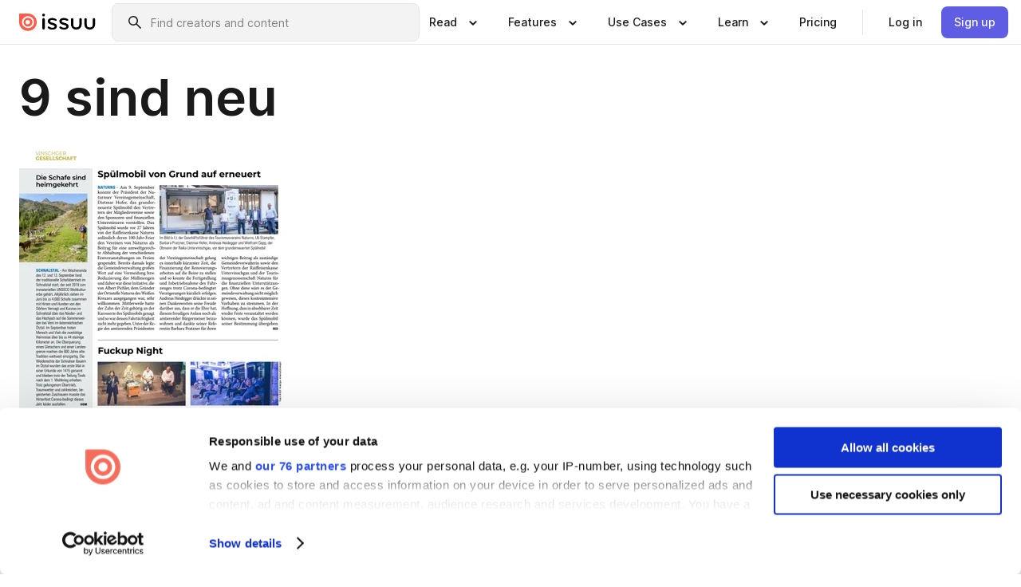

--- FILE ---
content_type: text/html; charset=utf-8
request_url: https://issuu.com/piloly/docs/https___www.dervinschger.it_upload_newspaper_765_p/16?e=1467381/81000214
body_size: 116957
content:
<!DOCTYPE html><html lang="en"><head><meta charSet="utf-8"/><meta name="viewport" content="width=device-width, initial-scale=1"/><link rel="preload" as="image" href="/content-consumption/assets/_next/static/media/CardRead.8c26536d.png"/><link rel="preload" as="image" href="https://static.issuu.com/fe/silkscreen/0.0.3253/icons/gradient/icon-canva-gradient.svg"/><link rel="preload" as="image" href="/content-consumption/assets/_next/static/media/CardUseCases.75f310a7.png"/><link rel="preload" as="image" href="https://static.issuu.com/fe/silkscreen/0.0.3253/icons/gradient/icon-instagram-gradient.svg"/><link rel="preload" as="image" href="https://image.isu.pub/200923101124-72c9e589ed59c99b941fcb53cbc90db0/jpg/page_16_thumb_large.jpg"/><link rel="preload" as="image" href="//photo.isu.pub/piloly/photo_large.jpg"/><link rel="preload" as="image" href="https://image.isu.pub/250728100147-00295c54ca3383e9525056d66ba90888/jpg/page_1_thumb_large.jpg"/><link rel="preload" as="image" href="https://image.isu.pub/250714095927-f43150e3ba28a25300a932fb9aeb10b4/jpg/page_1_thumb_large.jpg"/><link rel="preload" as="image" href="https://image.isu.pub/250630101652-95934724dd029fabdf59bce09decc0fb/jpg/page_1_thumb_large.jpg"/><link rel="preload" as="image" href="https://image.isu.pub/250612140751-995fc04c5236c075186ac15482c4d905/jpg/page_1_thumb_large.jpg"/><link rel="stylesheet" href="/content-consumption/assets/_next/static/css/cd5398718095cce5.css" data-precedence="next"/><link rel="stylesheet" href="/content-consumption/assets/_next/static/css/1232b05615c1d065.css" data-precedence="next"/><link rel="stylesheet" href="/content-consumption/assets/_next/static/css/8ccd48635860bd3a.css" data-precedence="next"/><link rel="stylesheet" href="/content-consumption/assets/_next/static/css/425be48a7751b863.css" data-precedence="next"/><link rel="stylesheet" href="/content-consumption/assets/_next/static/css/2d68762d891a1e66.css" data-precedence="next"/><link rel="stylesheet" href="/content-consumption/assets/_next/static/css/76a053e44a10be57.css" data-precedence="next"/><link rel="preload" as="script" fetchPriority="low" href="/content-consumption/assets/_next/static/chunks/webpack-f575283863f8d1ac.js"/><script src="/content-consumption/assets/_next/static/chunks/a7d8f149-b1993e315b8d93e0.js" async=""></script><script src="/content-consumption/assets/_next/static/chunks/5481-dccefe8ace0bbbf7.js" async=""></script><script src="/content-consumption/assets/_next/static/chunks/main-app-001b1bbfc50aeb10.js" async=""></script><script src="/content-consumption/assets/_next/static/chunks/2530-6e5649c27343cd1f.js" async=""></script><script src="/content-consumption/assets/_next/static/chunks/7960-28b8e135e65c506f.js" async=""></script><script src="/content-consumption/assets/_next/static/chunks/8595-35fcfdb247b84f06.js" async=""></script><script src="/content-consumption/assets/_next/static/chunks/746-42df100ff6642a97.js" async=""></script><script src="/content-consumption/assets/_next/static/chunks/app/global-error-dc63296f1b889ca5.js" async=""></script><script src="/content-consumption/assets/_next/static/chunks/6342-a6939e5c62f44391.js" async=""></script><script src="/content-consumption/assets/_next/static/chunks/9653-23c5fc6cf821868a.js" async=""></script><script src="/content-consumption/assets/_next/static/chunks/5879-2d17168edbcb3d5a.js" async=""></script><script src="/content-consumption/assets/_next/static/chunks/4373-afe95388cd893932.js" async=""></script><script src="/content-consumption/assets/_next/static/chunks/429-8d214672bcdf1f64.js" async=""></script><script src="/content-consumption/assets/_next/static/chunks/2821-e37f25fe49306ad0.js" async=""></script><script src="/content-consumption/assets/_next/static/chunks/8770-19a225f6a50400ec.js" async=""></script><script src="/content-consumption/assets/_next/static/chunks/app/layout-0a2bd338a3ffd525.js" async=""></script><script src="/content-consumption/assets/_next/static/chunks/345-78c0dd33911cff9e.js" async=""></script><script src="/content-consumption/assets/_next/static/chunks/575-9a51e5a0c05a528c.js" async=""></script><script src="/content-consumption/assets/_next/static/chunks/1360-50e327d3c39efc46.js" async=""></script><script src="/content-consumption/assets/_next/static/chunks/app/(header-with-footer)/layout-ce683a7c4a95fc83.js" async=""></script><script src="/content-consumption/assets/_next/static/chunks/app/(header-with-footer)/error-8360297ba49a0d03.js" async=""></script><script src="/content-consumption/assets/_next/static/chunks/app/(header-with-footer)/not-found-eb31662855a6cf43.js" async=""></script><script src="/content-consumption/assets/_next/static/chunks/4363-5208e6b2251dd25a.js" async=""></script><script src="/content-consumption/assets/_next/static/chunks/9062-2da4751eb3ad86ac.js" async=""></script><script src="/content-consumption/assets/_next/static/chunks/6412-315331d01e5966cd.js" async=""></script><script src="/content-consumption/assets/_next/static/chunks/9054-38c8f47220ec6379.js" async=""></script><script src="/content-consumption/assets/_next/static/chunks/app/(header-with-footer)/(document-page)/%5Bpublisher%5D/docs/%5Bdocname%5D/%5Bpage%5D/page-0dd75c4c9b0333fc.js" async=""></script><link rel="preload" as="image" href="https://image.isu.pub/250610095506-730086e517006d7b7220b86dad970d31/jpg/page_1_thumb_large.jpg"/><link rel="preload" as="image" href="https://image.isu.pub/250605073704-71944966984334c869154781ed9b07e2/jpg/page_1_thumb_large.jpg"/><meta name="theme-color" content="#ff5a47"/><script>(self.__next_s=self.__next_s||[]).push([0,{"children":"\n<!-- Google Tag Manager -->\nconst isCookiebotInconsistent = (function(){try{let a=localStorage.getItem(\"cookiebotTcfConsentString\"),b=document.cookie.includes(\"CookieConsent=\");return!a&&b}catch(a){return!1}})();\nif (!isCookiebotInconsistent) {\n    (function(w,d,s,l,i){w[l]=w[l]||[];w[l].push({'gtm.start':\n    new Date().getTime(),event:'gtm.js'});var f=d.getElementsByTagName(s)[0],\n    j=d.createElement(s),dl=l!='dataLayer'?'&l='+l:'';j.async=true;j.src=\n    'https://www.googletagmanager.com/gtm.js?id='+i+dl;f.parentNode.insertBefore(j,f);\n    j.onload = function() {console.debug('Google Tag Manager script loads.');};\n    j.onerror = function() {console.error('Google Tag Manager script failed to load.');};\n    })(window,document,'script','dataLayer','GTM-N7P4N8B');\n}\n<!-- End Google Tag Manager -->\n","id":"gtm-script"}])</script><meta name="sentry-trace" content="3b7350f8ee87d35b44dced2286d8b259-cc67a43411facccb"/><meta name="baggage" content="sentry-environment=production,sentry-release=7bb6f07aeba4a2e9113c3d4c5ac4d626519101d8,sentry-trace_id=3b7350f8ee87d35b44dced2286d8b259"/><script src="/content-consumption/assets/_next/static/chunks/polyfills-42372ed130431b0a.js" noModule=""></script><style data-styled="" data-styled-version="6.1.13">.cXxlzB{border:0;clip:rect(0,0,0,0);height:1px;margin:-1px;overflow:hidden;padding:0;position:absolute;white-space:nowrap;width:1px;}/*!sc*/
data-styled.g21[id="sc-8726e26b-0"]{content:"cXxlzB,"}/*!sc*/
.niZGp{align-items:center;display:flex;flex-shrink:0;padding:0 var(--space-1);width:7rem;}/*!sc*/
data-styled.g29[id="sc-bb47b1c4-0"]{content:"niZGp,"}/*!sc*/
.jHcOZc >svg{height:24px;width:24px;}/*!sc*/
data-styled.g30[id="sc-3a1684fb-0"]{content:"jHcOZc,"}/*!sc*/
.eXdFKX{align-items:flex-start;column-gap:2rem;display:grid;grid-template-columns:1fr;row-gap:var(--space-1);width:100%;}/*!sc*/
@media (min-width: 1024px){.eXdFKX{grid-template-columns:repeat(1,1fr);}}/*!sc*/
.gzGMWn{align-items:flex-start;column-gap:5.6rem;display:grid;grid-template-columns:1fr;row-gap:var(--space-1);width:100%;}/*!sc*/
@media (min-width: 1024px){.gzGMWn{grid-template-columns:repeat(2,1fr);}}/*!sc*/
.eXdFKZ{align-items:flex-start;column-gap:2rem;display:grid;grid-template-columns:1fr;row-gap:var(--space-1);width:100%;}/*!sc*/
@media (min-width: 1024px){.eXdFKZ{grid-template-columns:repeat(3,1fr);}}/*!sc*/
.gzGMWo{align-items:flex-start;column-gap:5.6rem;display:grid;grid-template-columns:1fr;row-gap:var(--space-1);width:100%;}/*!sc*/
@media (min-width: 1024px){.gzGMWo{grid-template-columns:repeat(1,1fr);}}/*!sc*/
data-styled.g31[id="sc-ec314f77-0"]{content:"eXdFKX,gzGMWn,eXdFKZ,gzGMWo,"}/*!sc*/
.hrmgvt{align-self:flex-end;margin-left:0;white-space:nowrap;}/*!sc*/
.hrmgvt >a{background-color:#f5f5ff;}/*!sc*/
@media (min-width: 1024px){.hrmgvt{grid-column:2/span 1;margin-left:0rem;}}/*!sc*/
.hrmgau{align-self:flex-end;margin-left:0;white-space:nowrap;}/*!sc*/
.hrmgau >a{background-color:#f5f5ff;}/*!sc*/
@media (min-width: 1024px){.hrmgau{grid-column:3/span 1;margin-left:2rem;}}/*!sc*/
.hrmgNO{align-self:flex-end;margin-left:0;white-space:nowrap;}/*!sc*/
.hrmgNO >a{background-color:#f5f5ff;}/*!sc*/
@media (min-width: 1024px){.hrmgNO{grid-column:1/span 1;margin-left:0rem;}}/*!sc*/
data-styled.g32[id="sc-ec314f77-1"]{content:"hrmgvt,hrmgau,hrmgNO,"}/*!sc*/
.cvFacS{align-items:center;background-color:#ffffff;border-radius:0.5rem;color:#1a1a1a;cursor:pointer;display:flex;padding:0.5rem 1rem;text-decoration:none;transition-duration:0.20s;transition-property:color,background-color;}/*!sc*/
.cvFacS >svg{margin-right:var(--space-1);}/*!sc*/
.cvFacS:hover{background-color:#f5f5ff;color:#4b4aa1;}/*!sc*/
.cvFacS:active{background-color:#e5e5fe;}/*!sc*/
.cvFacS:focus-visible{background-color:#f5f5ff;box-shadow:0px 0px 0px 1px #ffffff,0px 0px 0px 3px #5f5de4;color:#000000;outline:none;}/*!sc*/
@media (min-width: 1024px){.cvFacS{padding:0.5rem;}}/*!sc*/
.eMLRJK{align-items:center;background-color:#ffffff;border-radius:0.5rem;color:#1a1a1a;cursor:pointer;display:flex;margin:0 0 1rem 1.5rem;padding:0.5rem 1rem;text-decoration:none;transition-duration:0.20s;transition-property:color,background-color;}/*!sc*/
.eMLRJK >svg{margin-right:var(--space-1);}/*!sc*/
.eMLRJK:hover{background-color:#f5f5ff;color:#4b4aa1;}/*!sc*/
.eMLRJK:active{background-color:#e5e5fe;}/*!sc*/
.eMLRJK:focus-visible{background-color:#f5f5ff;box-shadow:0px 0px 0px 1px #ffffff,0px 0px 0px 3px #5f5de4;color:#000000;outline:none;}/*!sc*/
@media (min-width: 1024px){.eMLRJK{padding:0.5rem;}}/*!sc*/
data-styled.g33[id="sc-733f75c3-0"]{content:"cvFacS,eMLRJK,"}/*!sc*/
.csKDJo{align-items:center;column-gap:var(--space-1);display:grid;font-weight:500;grid-template-columns:min-content 1fr;grid-template-rows:min-content;max-width:16rem;row-gap:var(--space-1);}/*!sc*/
@media (min-width: 1024px){.csKDJo{column-gap:var(--space-2);}.csKDJo >p{font-weight:600;}}/*!sc*/
.fPDMxn{align-items:center;column-gap:var(--space-1);display:grid;font-weight:500;grid-template-columns:min-content 1fr;grid-template-rows:min-content;row-gap:var(--space-1);}/*!sc*/
@media (min-width: 1024px){.fPDMxn{column-gap:var(--space-2);}.fPDMxn >p{font-weight:600;}}/*!sc*/
data-styled.g34[id="sc-92adf1a2-0"]{content:"csKDJo,fPDMxn,"}/*!sc*/
.keXTCN{color:#4d4d4d;grid-column:2/-1;}/*!sc*/
data-styled.g35[id="sc-92adf1a2-1"]{content:"keXTCN,"}/*!sc*/
.kVCdWd{display:flex;flex-flow:column nowrap;}/*!sc*/
data-styled.g36[id="sc-7106aa3f-0"]{content:"kVCdWd,"}/*!sc*/
.kLVqAi{background-color:#ffffff;border-radius:0.5rem;color:#1a1a1a;display:flex;flex-flow:row nowrap;margin:1rem 0;}/*!sc*/
data-styled.g37[id="sc-7106aa3f-1"]{content:"kLVqAi,"}/*!sc*/
@media (min-width: 375px){.dfpkLF{border-bottom:0.0625rem solid #e5e5e5;margin-left:1rem;padding-bottom:1rem;width:100%;}}/*!sc*/
@media (min-width: 375px){.dfpkLF{margin-left:0.5rem;}}/*!sc*/
data-styled.g38[id="sc-7106aa3f-2"]{content:"dfpkLF,"}/*!sc*/
.jjjMmH{align-items:flex-start;background-color:#ffffff;border-radius:0.5rem;color:#1a1a1a;display:grid;gap:var(--space-1);grid-template-columns:min-content 1fr;grid-template-rows:min-content;margin-bottom:var(--space-1);padding:0.75rem;}/*!sc*/
data-styled.g40[id="sc-b46e1bfa-1"]{content:"jjjMmH,"}/*!sc*/
@media (min-width: 1024px){.hFYABX{border-bottom:0.0625rem solid #e5e5e5;padding-bottom:var(--space-2);}}/*!sc*/
data-styled.g41[id="sc-b46e1bfa-2"]{content:"hFYABX,"}/*!sc*/
.kVaqnU{grid-column:2/-1;margin-left:-1rem;}/*!sc*/
.kVaqnU p{white-space:nowrap;}/*!sc*/
data-styled.g42[id="sc-b46e1bfa-3"]{content:"kVaqnU,"}/*!sc*/
.ebSAvY{align-self:center;display:none;}/*!sc*/
.ebSAvY >img{max-width:32rem;object-fit:cover;}/*!sc*/
@media (min-width: 1440px){.ebSAvY{display:block;}}/*!sc*/
data-styled.g43[id="sc-cc61b70a-0"]{content:"ebSAvY,"}/*!sc*/
.QjpdD{border-left:1px solid #e5e5e5;height:var(--space-4);margin:0 var(--space-2);}/*!sc*/
data-styled.g46[id="sc-52e30dd1-2"]{content:"QjpdD,"}/*!sc*/
.eYihJq{color:#1a1a1a;}/*!sc*/
data-styled.g47[id="sc-52e30dd1-3"]{content:"eYihJq,"}/*!sc*/
.cBsHZO{flex:1;margin-left:var(--space-2);margin-right:auto;max-width:356px;position:relative;}/*!sc*/
@media (min-width: 1024px){.cBsHZO{max-width:424px;}}/*!sc*/
data-styled.g48[id="sc-81ad0f8c-0"]{content:"cBsHZO,"}/*!sc*/
.WKQYQ{background-color:#f3f3f3!important;border-color:#e5e5e5!important;}/*!sc*/
.WKQYQ input::placeholder{color:#808080;}/*!sc*/
.WKQYQ:focus-within{border-color:#5f5de4;}/*!sc*/
.WKQYQ:hover{border-color:#cccccc;}/*!sc*/
data-styled.g49[id="sc-81ad0f8c-1"]{content:"WKQYQ,"}/*!sc*/
.eilTgk{border:0;clip:rect(0,0,0,0);height:1px;margin:-1px;overflow:hidden;padding:0;position:absolute;white-space:nowrap;width:1px;}/*!sc*/
data-styled.g52[id="sc-81ad0f8c-4"]{content:"eilTgk,"}/*!sc*/
.griGEU{position:relative;}/*!sc*/
data-styled.g80[id="sc-49b12710-0"]{content:"griGEU,"}/*!sc*/
.iJCtMy{align-items:center;background-color:#ffffff;border:none;box-shadow:inset 0 -1px 0 0 #e5e5e5;color:#1a1a1a;cursor:pointer;display:flex;font-weight:500;height:3.5rem;padding:0 var(--space-2);transition-duration:0.30s;transition-property:color,box-shadow;}/*!sc*/
.iJCtMy:focus-visible{border-radius:2px;box-shadow:inset 0px 0px 0px 2px #5f5de4;outline:none;}/*!sc*/
.iJCtMy >p{margin-right:var(--space-1);white-space:nowrap;}/*!sc*/
.iJCtMy >svg{animation:dJJfVr 0.30s;}/*!sc*/
data-styled.g81[id="sc-49b12710-1"]{content:"iJCtMy,"}/*!sc*/
.icpUut{display:none;}/*!sc*/
data-styled.g82[id="sc-49b12710-2"]{content:"icpUut,"}/*!sc*/
.dSYAym{background-color:#ffffff;box-sizing:border-box;position:absolute;z-index:5;}/*!sc*/
data-styled.g83[id="sc-cef319b6-0"]{content:"dSYAym,"}/*!sc*/
.ikxbjQ{box-shadow:0 0.0625rem 0.25rem 0 #00000021,0 0.0625rem 0.5rem 0 #0000001a;left:0;padding:var(--space-6);width:100%;}/*!sc*/
data-styled.g84[id="sc-cef319b6-1"]{content:"ikxbjQ,"}/*!sc*/
.ebkZhd{border-radius:0.5rem;box-shadow:0 0.0625rem 0.25rem 0 #00000021,0 0.25rem 0.75rem 0 #0000001a;padding:var(--space-3) var(--space-4) var(--space-3) var(--space-2);right:0;width:20rem;}/*!sc*/
data-styled.g85[id="sc-cef319b6-2"]{content:"ebkZhd,"}/*!sc*/
.dGWsqa{align-items:flex-start;display:flex;gap:var(--space-8);justify-content:space-between;margin:0 auto;max-width:1024px;}/*!sc*/
@media (min-width: 1440px){.dGWsqa{max-width:1440px;}}/*!sc*/
data-styled.g86[id="sc-cef319b6-3"]{content:"dGWsqa,"}/*!sc*/
.hqmMmv{grid-area:root-header;}/*!sc*/
data-styled.g87[id="sc-4cf43cdc-0"]{content:"hqmMmv,"}/*!sc*/
.hOkVqk{align-items:center;background-color:#ffffff;block-size:3.5rem;box-shadow:inset 0 -1px 0 0 #e5e5e5;display:flex;flex-flow:row nowrap;inset-block-start:0;inset-inline-end:0;inset-inline-start:0;justify-content:space-between;padding:0 var(--space-2);z-index:10;}/*!sc*/
.hOkVqk span{white-space:nowrap;}/*!sc*/
data-styled.g88[id="sc-4cf43cdc-1"]{content:"hOkVqk,"}/*!sc*/
.IicZF{overflow-wrap:break-word;}/*!sc*/
data-styled.g296[id="sc-a6a51890-0"]{content:"IicZF,"}/*!sc*/
.bEpTxH{overflow:hidden;}/*!sc*/
data-styled.g299[id="sc-3a3032b8-0"]{content:"bEpTxH,"}/*!sc*/
.XyboK{display:block;overflow:hidden;text-overflow:ellipsis;white-space:nowrap;}/*!sc*/
data-styled.g300[id="sc-3a3032b8-1"]{content:"XyboK,"}/*!sc*/
.kuBQLW{color:#000000;font-size:0.875rem;font-weight:500;line-height:1.6;text-decoration:none;}/*!sc*/
data-styled.g301[id="sc-3a3032b8-2"]{content:"kuBQLW,"}/*!sc*/
.jSVEdl{color:#5f5de4;font-size:1.25rem;}/*!sc*/
.jSVEdl:hover{color:#4b4aa1;}/*!sc*/
.jSVEdl:focus-visible{color:#363565;}/*!sc*/
data-styled.g302[id="sc-3a3032b8-3"]{content:"jSVEdl,"}/*!sc*/
.cjWdCv{flex-grow:1;max-width:100%;}/*!sc*/
@media (min-width:1024px){.cjWdCv{max-width:100%;}}/*!sc*/
data-styled.g303[id="sc-3a289ee3-0"]{content:"cjWdCv,"}/*!sc*/
.famGCZ{margin-bottom:32px;min-height:16rem;}/*!sc*/
@media (min-width:1440px){.famGCZ{margin-bottom:40px;}}/*!sc*/
data-styled.g304[id="sc-3a289ee3-1"]{content:"famGCZ,"}/*!sc*/
.kfaoJU{align-items:end;display:grid;gap:1.5rem;grid-template-columns:repeat(6, 1fr);}/*!sc*/
@media (max-width:1023px){.kfaoJU{gap:1.5rem 1rem;}}/*!sc*/
data-styled.g305[id="sc-3a289ee3-2"]{content:"kfaoJU,"}/*!sc*/
.jzAsVT >*{text-overflow:ellipsis;word-break:break-word;-webkit-box-orient:vertical;display:-webkit-box;-webkit-line-clamp:4;overflow:hidden;}/*!sc*/
data-styled.g306[id="sc-a1d92d90-0"]{content:"jzAsVT,"}/*!sc*/
.gOXBUY{border:0;clip:rect(0,0,0,0);height:1px;margin:-1px;overflow:hidden;padding:0;position:absolute;white-space:nowrap;width:1px;}/*!sc*/
data-styled.g307[id="sc-d90d6266-0"]{content:"gOXBUY,"}/*!sc*/
.gewsNV{margin:0 auto;max-width:1380px;padding:20px 16px 0;position:relative;}/*!sc*/
@media (min-width:768px){.gewsNV{padding:24px 24px 0;}}/*!sc*/
data-styled.g309[id="sc-d56805e7-0"]{content:"gewsNV,"}/*!sc*/
.cMujfm{background:linear-gradient(180deg,rgba(245,245,255,0) 0%,#f5f5ff 100%);padding:64px 0 0;}/*!sc*/
data-styled.g315[id="sc-a4315a05-0"]{content:"cMujfm,"}/*!sc*/
.fIFAYJ{background:#f5f5ff;}/*!sc*/
data-styled.g316[id="sc-a4315a05-1"]{content:"fIFAYJ,"}/*!sc*/
.TfltT{margin:0 auto;max-width:90rem;padding:0 1.5rem;}/*!sc*/
data-styled.g317[id="sc-a4315a05-2"]{content:"TfltT,"}/*!sc*/
.bqCieY{font-family:Inter;font-size:1rem;line-height:1.5;padding:1rem 0 1.5rem;text-align:center;}/*!sc*/
data-styled.g318[id="sc-a4315a05-3"]{content:"bqCieY,"}/*!sc*/
@keyframes dJJfVr{0%{transform:rotate(180deg);}100%{transform:rotate(0deg);}}/*!sc*/
data-styled.g319[id="sc-keyframes-dJJfVr"]{content:"dJJfVr,"}/*!sc*/
</style></head><body><div hidden=""><!--$?--><template id="B:0"></template><!--/$--></div><div class="root"><header class="sc-4cf43cdc-0 hqmMmv"><nav aria-label="Header" class="sc-4cf43cdc-1 hOkVqk"><a href="/" class="sc-bb47b1c4-0 niZGp"><svg aria-label="Issuu company logo" width="100%" height="100%" viewBox="0 0 116 27" role="img"><title>Issuu</title><path d="M37 .07a2.14 2.14 0 1 1 0 4.3 2.14 2.14 0 0 1 0-4.3Zm0 24.47a1.78 1.78 0 0 1-1.83-1.83V8.83a1.83 1.83 0 1 1 3.66 0v13.88A1.78 1.78 0 0 1 37 24.54Zm13.2.16c-2.22.03-4.4-.67-6.19-2a1.96 1.96 0 0 1-.78-1.5c0-.78.63-1.28 1.4-1.28.54 0 1.05.2 1.45.54a7.2 7.2 0 0 0 4.4 1.5c2.11 0 3.23-.77 3.23-1.98 0-1.32-1.09-1.83-3.81-2.57-4.8-1.28-6.55-2.92-6.55-5.73 0-2.92 2.69-4.83 6.9-4.83 1.67.01 3.31.39 4.82 1.1 1.06.5 1.8 1.13 1.8 1.9 0 .7-.4 1.37-1.4 1.37a3.5 3.5 0 0 1-1.6-.55 7.64 7.64 0 0 0-3.7-.9c-1.95 0-3.28.5-3.28 1.87 0 1.36 1.17 1.75 3.98 2.57 4.2 1.2 6.39 2.33 6.39 5.49 0 2.88-2.42 4.99-7.05 4.99m17.63.01a10.2 10.2 0 0 1-6.2-2 1.96 1.96 0 0 1-.77-1.5c0-.78.62-1.28 1.4-1.28.53 0 1.04.2 1.44.54a7.24 7.24 0 0 0 4.4 1.5c2.12 0 3.24-.77 3.24-1.98 0-1.32-1.1-1.83-3.82-2.57-4.8-1.28-6.54-2.92-6.54-5.73 0-2.92 2.68-4.83 6.9-4.83 1.66.01 3.3.39 4.82 1.1 1.05.5 1.8 1.13 1.8 1.9 0 .7-.38 1.37-1.4 1.37a3.5 3.5 0 0 1-1.6-.55 7.64 7.64 0 0 0-3.7-.9c-1.94 0-3.27.5-3.27 1.87 0 1.36 1.17 1.75 3.98 2.57 4.2 1.2 6.39 2.33 6.39 5.49 0 2.88-2.42 4.99-7.06 4.99m10.58-8.14V8.84a1.83 1.83 0 0 1 3.66 0v8.14a4.34 4.34 0 0 0 4.48 4.37 4.38 4.38 0 0 0 4.53-4.37V8.84a1.83 1.83 0 1 1 3.66 0v7.71a8 8 0 0 1-8.18 8.15 7.97 7.97 0 0 1-8.15-8.15m20.38 0V8.84a1.83 1.83 0 1 1 3.66 0v8.14a4.34 4.34 0 0 0 4.48 4.37 4.38 4.38 0 0 0 4.53-4.37V8.84a1.83 1.83 0 0 1 3.66 0v7.71a8 8 0 0 1-8.18 8.15 7.97 7.97 0 0 1-8.15-8.15" fill="#000000"></path><path d="M13.5 6.5a6.78 6.78 0 1 0-.13 13.56 6.78 6.78 0 0 0 .12-13.56Zm-.1 10.22a3.44 3.44 0 1 1 .06-6.86 3.44 3.44 0 0 1-.07 6.85" fill="#ff5a47"></path><path d="M13.33 0H1.11A1.11 1.11 0 0 0 0 1.1v12.23A13.33 13.33 0 1 0 13.33 0ZM4.17 13.15a9.26 9.26 0 1 1 18.52.18 9.26 9.26 0 0 1-18.52-.18Z" fill="#ff5a47"></path></svg></a><div class="sc-81ad0f8c-0 cBsHZO"><form style="margin:auto"><label for="search" class="sc-81ad0f8c-4 eilTgk">Search</label><div class="sc-81ad0f8c-1 WKQYQ TextField__text-field__2Nf7G__0-0-3253 TextField__text-field--medium__7eJQO__0-0-3253 TextField__text-field--default__c4bDj__0-0-3253"><svg class="Icon__icon__DqC9j__0-0-3253" role="presentation" style="--color-icon:currentColor;--size-block-icon:1.5rem;--size-inline-icon:1.5rem"><use xlink:href="/fe/silkscreen/0.0.3253/icons/sprites.svg#icon-search"></use></svg><div class="TextField__text-field__content__0qi0z__0-0-3253"><input autoCapitalize="none" data-testid="search-input" inputMode="search" placeholder="Find creators and content" class="TextField__text-field__input__9VzPM__0-0-3253" id="search" type="text" value=""/></div></div></form></div><div class="sc-49b12710-0"><button aria-expanded="false" aria-haspopup="menu" aria-controls="read-menu" class="sc-49b12710-1 iJCtMy"><p class="ProductParagraph__product-paragraph__GMmH0__0-0-3253 ProductParagraph__product-paragraph--sm__taM-p__0-0-3253"><span class="sc-8726e26b-0 cXxlzB">Show submenu for &quot;Read&quot; section</span><span aria-hidden="true">Read</span></p><svg class="Icon__icon__DqC9j__0-0-3253" role="presentation" style="--color-icon:currentColor;--size-block-icon:1.5rem;--size-inline-icon:1.5rem"><use xlink:href="/fe/silkscreen/0.0.3253/icons/sprites.svg#icon-chevron-small-down"></use></svg></button><div id="read-menu" role="menu" tabindex="-1" class="sc-49b12710-2 icpUut"><div class="sc-cef319b6-0 sc-cef319b6-1 dSYAym ikxbjQ"><div class="sc-cef319b6-3 dGWsqa"><div class="sc-ec314f77-0 eXdFKX"><a role="menuitem" href="/articles" class="sc-733f75c3-0 cvFacS"><div class="sc-92adf1a2-0 csKDJo"><svg class="Icon__icon__DqC9j__0-0-3253" role="presentation" style="--color-icon:currentColor;--size-block-icon:1.5rem;--size-inline-icon:1.5rem"><use xlink:href="/fe/silkscreen/0.0.3253/icons/sprites.svg#icon-article-stories"></use></svg><p data-testid="articles" class="ProductParagraph__product-paragraph__GMmH0__0-0-3253 ProductParagraph__product-paragraph--sm__taM-p__0-0-3253">Articles</p><div class="sc-92adf1a2-1 keXTCN"><p class="ProductParagraph__product-paragraph__GMmH0__0-0-3253 ProductParagraph__product-paragraph--xs__e7Wlt__0-0-3253">Browse short-form content that&#x27;s perfect for a quick read</p></div></div></a><a role="menuitem" href="/store" class="sc-733f75c3-0 cvFacS"><div class="sc-92adf1a2-0 csKDJo"><svg class="Icon__icon__DqC9j__0-0-3253" role="presentation" style="--color-icon:currentColor;--size-block-icon:1.5rem;--size-inline-icon:1.5rem"><use xlink:href="/fe/silkscreen/0.0.3253/icons/sprites.svg#icon-shopping"></use></svg><p data-testid="issuu_store" class="ProductParagraph__product-paragraph__GMmH0__0-0-3253 ProductParagraph__product-paragraph--sm__taM-p__0-0-3253">Issuu Store</p><div class="sc-92adf1a2-1 keXTCN"><p class="ProductParagraph__product-paragraph__GMmH0__0-0-3253 ProductParagraph__product-paragraph--xs__e7Wlt__0-0-3253">Purchase your next favourite publication</p></div></div></a></div><div class="sc-b46e1bfa-1 jjjMmH"><svg class="Icon__icon__DqC9j__0-0-3253" role="presentation" style="--color-icon:currentColor;--size-block-icon:1.5rem;--size-inline-icon:1.5rem"><use xlink:href="/fe/silkscreen/0.0.3253/icons/sprites.svg#icon-appstore"></use></svg><span class="sc-b46e1bfa-2 hFYABX"><p class="ProductParagraph__product-paragraph__GMmH0__0-0-3253 ProductParagraph__product-paragraph--sm__taM-p__0-0-3253"><strong>Categories</strong></p></span><div class="sc-b46e1bfa-3 kVaqnU"><div class="sc-ec314f77-0 gzGMWn"><a role="menuitem" href="/categories/arts-and-entertainment" class="sc-733f75c3-0 cvFacS"><p class="ProductParagraph__product-paragraph__GMmH0__0-0-3253 ProductParagraph__product-paragraph--xs__e7Wlt__0-0-3253">Arts and Entertainment</p></a><a role="menuitem" href="/categories/religion-and-spirituality" class="sc-733f75c3-0 cvFacS"><p class="ProductParagraph__product-paragraph__GMmH0__0-0-3253 ProductParagraph__product-paragraph--xs__e7Wlt__0-0-3253">Religion and Spirituality</p></a><a role="menuitem" href="/categories/business" class="sc-733f75c3-0 cvFacS"><p class="ProductParagraph__product-paragraph__GMmH0__0-0-3253 ProductParagraph__product-paragraph--xs__e7Wlt__0-0-3253">Business</p></a><a role="menuitem" href="/categories/science" class="sc-733f75c3-0 cvFacS"><p class="ProductParagraph__product-paragraph__GMmH0__0-0-3253 ProductParagraph__product-paragraph--xs__e7Wlt__0-0-3253">Science</p></a><a role="menuitem" href="/categories/education" class="sc-733f75c3-0 cvFacS"><p class="ProductParagraph__product-paragraph__GMmH0__0-0-3253 ProductParagraph__product-paragraph--xs__e7Wlt__0-0-3253">Education</p></a><a role="menuitem" href="/categories/society" class="sc-733f75c3-0 cvFacS"><p class="ProductParagraph__product-paragraph__GMmH0__0-0-3253 ProductParagraph__product-paragraph--xs__e7Wlt__0-0-3253">Society</p></a><a role="menuitem" href="/categories/family-and-parenting" class="sc-733f75c3-0 cvFacS"><p class="ProductParagraph__product-paragraph__GMmH0__0-0-3253 ProductParagraph__product-paragraph--xs__e7Wlt__0-0-3253">Family and Parenting</p></a><a role="menuitem" href="/categories/sports" class="sc-733f75c3-0 cvFacS"><p class="ProductParagraph__product-paragraph__GMmH0__0-0-3253 ProductParagraph__product-paragraph--xs__e7Wlt__0-0-3253">Sports</p></a><a role="menuitem" href="/categories/food-and-drink" class="sc-733f75c3-0 cvFacS"><p class="ProductParagraph__product-paragraph__GMmH0__0-0-3253 ProductParagraph__product-paragraph--xs__e7Wlt__0-0-3253">Food and Drink</p></a><a role="menuitem" href="/categories/style-and-fashion" class="sc-733f75c3-0 cvFacS"><p class="ProductParagraph__product-paragraph__GMmH0__0-0-3253 ProductParagraph__product-paragraph--xs__e7Wlt__0-0-3253">Style and Fashion</p></a><a role="menuitem" href="/categories/health-and-fitness" class="sc-733f75c3-0 cvFacS"><p class="ProductParagraph__product-paragraph__GMmH0__0-0-3253 ProductParagraph__product-paragraph--xs__e7Wlt__0-0-3253">Health and Fitness</p></a><a role="menuitem" href="/categories/technology-and-computing" class="sc-733f75c3-0 cvFacS"><p class="ProductParagraph__product-paragraph__GMmH0__0-0-3253 ProductParagraph__product-paragraph--xs__e7Wlt__0-0-3253">Technology</p></a><a role="menuitem" href="/categories/hobbies" class="sc-733f75c3-0 cvFacS"><p class="ProductParagraph__product-paragraph__GMmH0__0-0-3253 ProductParagraph__product-paragraph--xs__e7Wlt__0-0-3253">Hobbies</p></a><a role="menuitem" href="/categories/travel" class="sc-733f75c3-0 cvFacS"><p class="ProductParagraph__product-paragraph__GMmH0__0-0-3253 ProductParagraph__product-paragraph--xs__e7Wlt__0-0-3253">Travel</p></a><a role="menuitem" href="/categories/home-and-garden" class="sc-733f75c3-0 cvFacS"><p class="ProductParagraph__product-paragraph__GMmH0__0-0-3253 ProductParagraph__product-paragraph--xs__e7Wlt__0-0-3253">Home and Garden</p></a><a role="menuitem" href="/categories/vehicles" class="sc-733f75c3-0 cvFacS"><p class="ProductParagraph__product-paragraph__GMmH0__0-0-3253 ProductParagraph__product-paragraph--xs__e7Wlt__0-0-3253">Vehicles</p></a><a role="menuitem" href="/categories/pets" class="sc-733f75c3-0 cvFacS"><p class="ProductParagraph__product-paragraph__GMmH0__0-0-3253 ProductParagraph__product-paragraph--xs__e7Wlt__0-0-3253">Pets</p></a><div class="sc-ec314f77-1 hrmgvt"><a href="/categories" aria-disabled="false" class="ProductButtonLink__product-button-link__ehLVt__0-0-3253 ProductButtonLink__product-button-link--ghost__dZY0b__0-0-3253 ProductButtonLink__product-button-link--icon-right__HM-TK__0-0-3253" role="link"><span class="ProductButtonLink__product-button-link__icon__9agNb__0-0-3253 ProductButtonLink__product-button-link__icon--right__ML5tG__0-0-3253"><svg class="Icon__icon__DqC9j__0-0-3253" role="presentation" style="--color-icon:currentColor;--size-block-icon:1.5rem;--size-inline-icon:1.5rem"><use xlink:href="/fe/silkscreen/0.0.3253/icons/sprites.svg#icon-chevron-small-right"></use></svg></span><span class="ProductButtonLink__product-button-link__text__--YqL__0-0-3253"><p class="ProductParagraph__product-paragraph__GMmH0__0-0-3253 ProductParagraph__product-paragraph--xs__e7Wlt__0-0-3253">All Categories</p></span></a></div></div></div></div><div class="sc-cc61b70a-0 ebSAvY"><img alt="illustration describing how to get more reads from your publications" src="/content-consumption/assets/_next/static/media/CardRead.8c26536d.png"/></div></div></div></div></div><div class="sc-49b12710-0"><button aria-expanded="false" aria-haspopup="menu" aria-controls="features-menu" class="sc-49b12710-1 iJCtMy"><p class="ProductParagraph__product-paragraph__GMmH0__0-0-3253 ProductParagraph__product-paragraph--sm__taM-p__0-0-3253"><span class="sc-8726e26b-0 cXxlzB">Show submenu for &quot;Features&quot; section</span><span aria-hidden="true">Features</span></p><svg class="Icon__icon__DqC9j__0-0-3253" role="presentation" style="--color-icon:currentColor;--size-block-icon:1.5rem;--size-inline-icon:1.5rem"><use xlink:href="/fe/silkscreen/0.0.3253/icons/sprites.svg#icon-chevron-small-down"></use></svg></button><div id="features-menu" role="menu" tabindex="-1" class="sc-49b12710-2 icpUut"><div class="sc-cef319b6-0 sc-cef319b6-1 dSYAym ikxbjQ"><div class="sc-cef319b6-3 dGWsqa"><div class="sc-ec314f77-0 eXdFKZ"><a role="menuitem" href="/features/flipbooks" class="sc-733f75c3-0 cvFacS"><div class="sc-92adf1a2-0 csKDJo"><svg class="Icon__icon__DqC9j__0-0-3253" role="presentation" style="--color-icon:currentColor;--size-block-icon:1.5rem;--size-inline-icon:1.5rem"><use xlink:href="/fe/silkscreen/0.0.3253/icons/sprites.svg#icon-outlined-read"></use></svg><p data-testid="flipbooks" class="ProductParagraph__product-paragraph__GMmH0__0-0-3253 ProductParagraph__product-paragraph--sm__taM-p__0-0-3253">Flipbooks</p><div class="sc-92adf1a2-1 keXTCN"><p class="ProductParagraph__product-paragraph__GMmH0__0-0-3253 ProductParagraph__product-paragraph--xs__e7Wlt__0-0-3253">Transform any piece of content into a page-turning experience.</p></div></div></a><a role="menuitem" href="/features/fullscreen-sharing" class="sc-733f75c3-0 cvFacS"><div class="sc-92adf1a2-0 csKDJo"><svg class="Icon__icon__DqC9j__0-0-3253" role="presentation" style="--color-icon:currentColor;--size-block-icon:1.5rem;--size-inline-icon:1.5rem"><use xlink:href="/fe/silkscreen/0.0.3253/icons/sprites.svg#icon-fullscreen"></use></svg><p data-testid="fullscreen_sharing" class="ProductParagraph__product-paragraph__GMmH0__0-0-3253 ProductParagraph__product-paragraph--sm__taM-p__0-0-3253">Fullscreen Sharing</p><div class="sc-92adf1a2-1 keXTCN"><p class="ProductParagraph__product-paragraph__GMmH0__0-0-3253 ProductParagraph__product-paragraph--xs__e7Wlt__0-0-3253">Deliver a distraction-free reading experience with a simple link.</p></div></div></a><a role="menuitem" href="/features/embed" class="sc-733f75c3-0 cvFacS"><div class="sc-92adf1a2-0 csKDJo"><svg class="Icon__icon__DqC9j__0-0-3253" role="presentation" style="--color-icon:currentColor;--size-block-icon:1.5rem;--size-inline-icon:1.5rem"><use xlink:href="/fe/silkscreen/0.0.3253/icons/sprites.svg#icon-embed"></use></svg><p data-testid="embed" class="ProductParagraph__product-paragraph__GMmH0__0-0-3253 ProductParagraph__product-paragraph--sm__taM-p__0-0-3253">Embed</p><div class="sc-92adf1a2-1 keXTCN"><p class="ProductParagraph__product-paragraph__GMmH0__0-0-3253 ProductParagraph__product-paragraph--xs__e7Wlt__0-0-3253">Host your publication on your website or blog with just a few clicks.</p></div></div></a><a role="menuitem" href="/features/articles" class="sc-733f75c3-0 cvFacS"><div class="sc-92adf1a2-0 csKDJo"><svg class="Icon__icon__DqC9j__0-0-3253" role="presentation" style="--color-icon:currentColor;--size-block-icon:1.5rem;--size-inline-icon:1.5rem"><use xlink:href="/fe/silkscreen/0.0.3253/icons/sprites.svg#icon-article-stories"></use></svg><p data-testid="articles" class="ProductParagraph__product-paragraph__GMmH0__0-0-3253 ProductParagraph__product-paragraph--sm__taM-p__0-0-3253">Articles</p><div class="sc-92adf1a2-1 keXTCN"><p class="ProductParagraph__product-paragraph__GMmH0__0-0-3253 ProductParagraph__product-paragraph--xs__e7Wlt__0-0-3253">Get discovered by sharing your best content as bite-sized articles.</p></div></div></a><a role="menuitem" href="/features/statistics" class="sc-733f75c3-0 cvFacS"><div class="sc-92adf1a2-0 csKDJo"><svg class="Icon__icon__DqC9j__0-0-3253" role="presentation" style="--color-icon:currentColor;--size-block-icon:1.5rem;--size-inline-icon:1.5rem"><use xlink:href="/fe/silkscreen/0.0.3253/icons/sprites.svg#icon-rise"></use></svg><p data-testid="statistics" class="ProductParagraph__product-paragraph__GMmH0__0-0-3253 ProductParagraph__product-paragraph--sm__taM-p__0-0-3253">Statistics</p><div class="sc-92adf1a2-1 keXTCN"><p class="ProductParagraph__product-paragraph__GMmH0__0-0-3253 ProductParagraph__product-paragraph--xs__e7Wlt__0-0-3253">Make data-driven decisions to drive reader engagement, subscriptions, and campaigns.</p></div></div></a><a role="menuitem" href="/features/teams" class="sc-733f75c3-0 cvFacS"><div class="sc-92adf1a2-0 csKDJo"><svg class="Icon__icon__DqC9j__0-0-3253" role="presentation" style="--color-icon:currentColor;--size-block-icon:1.5rem;--size-inline-icon:1.5rem"><use xlink:href="/fe/silkscreen/0.0.3253/icons/sprites.svg#icon-team"></use></svg><p data-testid="teams" class="ProductParagraph__product-paragraph__GMmH0__0-0-3253 ProductParagraph__product-paragraph--sm__taM-p__0-0-3253">Teams</p><div class="sc-92adf1a2-1 keXTCN"><p class="ProductParagraph__product-paragraph__GMmH0__0-0-3253 ProductParagraph__product-paragraph--xs__e7Wlt__0-0-3253">Enable groups of users to work together to streamline your digital publishing.</p></div></div></a><a role="menuitem" href="/features/social-posts" class="sc-733f75c3-0 cvFacS"><div class="sc-92adf1a2-0 csKDJo"><svg class="Icon__icon__DqC9j__0-0-3253" role="presentation" style="--color-icon:currentColor;--size-block-icon:1.5rem;--size-inline-icon:1.5rem"><use xlink:href="/fe/silkscreen/0.0.3253/icons/sprites.svg#icon-social-post"></use></svg><p data-testid="social_posts" class="ProductParagraph__product-paragraph__GMmH0__0-0-3253 ProductParagraph__product-paragraph--sm__taM-p__0-0-3253">Social Posts</p><div class="sc-92adf1a2-1 keXTCN"><p class="ProductParagraph__product-paragraph__GMmH0__0-0-3253 ProductParagraph__product-paragraph--xs__e7Wlt__0-0-3253">Create on-brand social posts and Articles in minutes.</p></div></div></a><a role="menuitem" href="/features/gifs" class="sc-733f75c3-0 cvFacS"><div class="sc-92adf1a2-0 csKDJo"><svg class="Icon__icon__DqC9j__0-0-3253" role="presentation" style="--color-icon:currentColor;--size-block-icon:1.5rem;--size-inline-icon:1.5rem"><use xlink:href="/fe/silkscreen/0.0.3253/icons/sprites.svg#icon-file-gif"></use></svg><p data-testid="gifs" class="ProductParagraph__product-paragraph__GMmH0__0-0-3253 ProductParagraph__product-paragraph--sm__taM-p__0-0-3253">GIFs</p><div class="sc-92adf1a2-1 keXTCN"><p class="ProductParagraph__product-paragraph__GMmH0__0-0-3253 ProductParagraph__product-paragraph--xs__e7Wlt__0-0-3253">Highlight your latest work via email or social media with custom GIFs.</p></div></div></a><a role="menuitem" href="/features/add-links" class="sc-733f75c3-0 cvFacS"><div class="sc-92adf1a2-0 csKDJo"><svg class="Icon__icon__DqC9j__0-0-3253" role="presentation" style="--color-icon:currentColor;--size-block-icon:1.5rem;--size-inline-icon:1.5rem"><use xlink:href="/fe/silkscreen/0.0.3253/icons/sprites.svg#icon-link"></use></svg><p data-testid="links" class="ProductParagraph__product-paragraph__GMmH0__0-0-3253 ProductParagraph__product-paragraph--sm__taM-p__0-0-3253">Add Links</p><div class="sc-92adf1a2-1 keXTCN"><p class="ProductParagraph__product-paragraph__GMmH0__0-0-3253 ProductParagraph__product-paragraph--xs__e7Wlt__0-0-3253">Send readers directly to specific items or pages with shopping and web links.</p></div></div></a><a role="menuitem" href="/features/video" class="sc-733f75c3-0 cvFacS"><div class="sc-92adf1a2-0 csKDJo"><svg class="Icon__icon__DqC9j__0-0-3253" role="presentation" style="--color-icon:currentColor;--size-block-icon:1.5rem;--size-inline-icon:1.5rem"><use xlink:href="/fe/silkscreen/0.0.3253/icons/sprites.svg#icon-video-camera"></use></svg><p data-testid="video" class="ProductParagraph__product-paragraph__GMmH0__0-0-3253 ProductParagraph__product-paragraph--sm__taM-p__0-0-3253">Video</p><div class="sc-92adf1a2-1 keXTCN"><p class="ProductParagraph__product-paragraph__GMmH0__0-0-3253 ProductParagraph__product-paragraph--xs__e7Wlt__0-0-3253">Say more by seamlessly including video within your publication.</p></div></div></a><a role="menuitem" href="/features/digital-sales" class="sc-733f75c3-0 cvFacS"><div class="sc-92adf1a2-0 csKDJo"><svg class="Icon__icon__DqC9j__0-0-3253" role="presentation" style="--color-icon:currentColor;--size-block-icon:1.5rem;--size-inline-icon:1.5rem"><use xlink:href="/fe/silkscreen/0.0.3253/icons/sprites.svg#icon-tag"></use></svg><p data-testid="digital_sales" class="ProductParagraph__product-paragraph__GMmH0__0-0-3253 ProductParagraph__product-paragraph--sm__taM-p__0-0-3253">Digital Sales</p><div class="sc-92adf1a2-1 keXTCN"><p class="ProductParagraph__product-paragraph__GMmH0__0-0-3253 ProductParagraph__product-paragraph--xs__e7Wlt__0-0-3253">Sell your publications commission-free as single issues or ongoing subscriptions.</p></div></div></a><a role="menuitem" href="/features/qr-codes" class="sc-733f75c3-0 cvFacS"><div class="sc-92adf1a2-0 csKDJo"><svg class="Icon__icon__DqC9j__0-0-3253" role="presentation" style="--color-icon:currentColor;--size-block-icon:1.5rem;--size-inline-icon:1.5rem"><use xlink:href="/fe/silkscreen/0.0.3253/icons/sprites.svg#icon-qr-code"></use></svg><p data-testid="qr_codes" class="ProductParagraph__product-paragraph__GMmH0__0-0-3253 ProductParagraph__product-paragraph--sm__taM-p__0-0-3253">QR Codes</p><div class="sc-92adf1a2-1 keXTCN"><p class="ProductParagraph__product-paragraph__GMmH0__0-0-3253 ProductParagraph__product-paragraph--xs__e7Wlt__0-0-3253">Generate QR Codes for your digital content.</p></div></div></a><div class="sc-ec314f77-1 hrmgau"><a href="/features" aria-disabled="false" class="ProductButtonLink__product-button-link__ehLVt__0-0-3253 ProductButtonLink__product-button-link--ghost__dZY0b__0-0-3253 ProductButtonLink__product-button-link--icon-right__HM-TK__0-0-3253" role="link"><span class="ProductButtonLink__product-button-link__icon__9agNb__0-0-3253 ProductButtonLink__product-button-link__icon--right__ML5tG__0-0-3253"><svg class="Icon__icon__DqC9j__0-0-3253" role="presentation" style="--color-icon:currentColor;--size-block-icon:1.5rem;--size-inline-icon:1.5rem"><use xlink:href="/fe/silkscreen/0.0.3253/icons/sprites.svg#icon-chevron-small-right"></use></svg></span><span class="ProductButtonLink__product-button-link__text__--YqL__0-0-3253"><p class="ProductParagraph__product-paragraph__GMmH0__0-0-3253 ProductParagraph__product-paragraph--xs__e7Wlt__0-0-3253">More Features</p></span></a></div></div><div class="sc-7106aa3f-0 kVCdWd"><div class="sc-7106aa3f-1 kLVqAi"><svg class="Icon__icon__DqC9j__0-0-3253" role="presentation" style="--color-icon:currentColor;--size-block-icon:1.5rem;--size-inline-icon:1.5rem"><use xlink:href="/fe/silkscreen/0.0.3253/icons/sprites.svg#icon-api"></use></svg><span class="sc-7106aa3f-2 dfpkLF"><p class="ProductParagraph__product-paragraph__GMmH0__0-0-3253 ProductParagraph__product-paragraph--sm__taM-p__0-0-3253"><strong>Integrations</strong></p></span></div><div class="sc-7106aa3f-0 kVCdWd"><a role="menuitem" href="https://issuu.com/features/canva-to-flipbook" class="sc-733f75c3-0 eMLRJK"><div class="sc-92adf1a2-0 fPDMxn"><img alt="" class="Icon__icon__DqC9j__0-0-3253" src="https://static.issuu.com/fe/silkscreen/0.0.3253/icons/gradient/icon-canva-gradient.svg" style="--size-block-icon:1.5rem;--size-inline-icon:1.5rem"/><p data-testid="canva_integration" class="ProductParagraph__product-paragraph__GMmH0__0-0-3253 ProductParagraph__product-paragraph--sm__taM-p__0-0-3253">Canva</p><div class="sc-92adf1a2-1 keXTCN"><p class="ProductParagraph__product-paragraph__GMmH0__0-0-3253 ProductParagraph__product-paragraph--xs__e7Wlt__0-0-3253">Create professional content with Canva, including presentations, catalogs, and more.</p></div></div></a><a role="menuitem" href="https://issuu.com/features/hubspot-integration" class="sc-733f75c3-0 eMLRJK"><div class="sc-92adf1a2-0 fPDMxn"><svg class="Icon__icon__DqC9j__0-0-3253" role="presentation" style="--color-icon:unset;--size-block-icon:1.5rem;--size-inline-icon:1.5rem"><use xlink:href="/fe/silkscreen/0.0.3253/icons/sprites.svg#icon-hubspot-original"></use></svg><p data-testid="hubspot_integration" class="ProductParagraph__product-paragraph__GMmH0__0-0-3253 ProductParagraph__product-paragraph--sm__taM-p__0-0-3253">HubSpot</p><div class="sc-92adf1a2-1 keXTCN"><p class="ProductParagraph__product-paragraph__GMmH0__0-0-3253 ProductParagraph__product-paragraph--xs__e7Wlt__0-0-3253">Embed, gate, and track Issuu content in HubSpot marketing campaigns.</p></div></div></a><a role="menuitem" href="https://issuu.com/features/adobe-express-to-flipbook" class="sc-733f75c3-0 eMLRJK"><div class="sc-92adf1a2-0 fPDMxn"><div class="sc-3a1684fb-0 jHcOZc"><svg fill="none" height="48" viewBox="0 0 48 48" width="48" xmlns="http://www.w3.org/2000/svg"><path d="M39.509 0H8.49101C3.80156 0 0 3.90012 0 8.71115V39.2888C0 44.0999 3.80156 48 8.49101 48H39.509C44.1984 48 48 44.0999 48 39.2888V8.71115C48 3.90012 44.1984 0 39.509 0Z" fill="#000B1D"></path><mask height="25" id="mask0_344_3789" maskUnits="userSpaceOnUse" style="mask-type:luminance" width="26" x="11" y="11"><path d="M29.1899 14.4653C28.3271 12.4252 26.3303 11.0986 24.1133 11.0986C21.8963 11.0986 19.8798 12.4292 19.019 14.4751L12.0477 31.0769C11.0925 33.345 12.7552 35.8528 15.2159 35.8528H22.9793C24.8857 35.8489 26.4285 34.3021 26.4285 32.3937C26.4285 30.4853 24.8798 28.9346 22.9694 28.9346C22.8908 28.9346 21.6428 28.9444 21.6428 28.9444C21.0807 28.9444 20.7014 28.3725 20.9195 27.8536L23.394 21.9574C23.6632 21.3167 24.5418 21.3128 24.813 21.9535L29.8621 33.7577C30.5552 35.3336 31.8753 35.8477 33.0382 35.8508C35.5048 35.8508 37.1675 33.3391 36.2064 31.069L29.1899 14.4653Z" fill="white"></path></mask><g mask="url(#mask0_344_3789)"><mask height="35" id="mask1_344_3789" maskUnits="userSpaceOnUse" style="mask-type:luminance" width="34" x="7" y="6"><path d="M40.885 6.69417H7.36841V40.2592H40.885V6.69417Z" fill="white"></path></mask><g mask="url(#mask1_344_3789)"><mask height="35" id="mask2_344_3789" maskUnits="userSpaceOnUse" style="mask-type:luminance" width="34" x="7" y="6"><path d="M40.8884 6.69452H7.3718V40.2596H40.8884V6.69452Z" fill="white"></path></mask><g mask="url(#mask2_344_3789)"><rect fill="url(#pattern0)" height="34.2549" width="33.832" x="7.27335" y="6.27719"></rect></g></g></g><defs><pattern height="1" id="pattern0" patternContentUnits="objectBoundingBox" width="1"><use transform="scale(0.0125)" xlink:href="#image0_344_3789"></use></pattern><image height="80" id="image0_344_3789" width="80" xlink:href="[data-uri]"></image></defs></svg></div><p data-testid="adobe_express_integration" class="ProductParagraph__product-paragraph__GMmH0__0-0-3253 ProductParagraph__product-paragraph--sm__taM-p__0-0-3253">Adobe Express</p><div class="sc-92adf1a2-1 keXTCN"><p class="ProductParagraph__product-paragraph__GMmH0__0-0-3253 ProductParagraph__product-paragraph--xs__e7Wlt__0-0-3253">Go from Adobe Express creation to Issuu publication.</p></div></div></a><a role="menuitem" href="https://issuu.com/features/indesign-export-to-flipbook" class="sc-733f75c3-0 eMLRJK"><div class="sc-92adf1a2-0 fPDMxn"><svg class="Icon__icon__DqC9j__0-0-3253" role="presentation" style="--color-icon:unset;--size-block-icon:1.5rem;--size-inline-icon:1.5rem"><use xlink:href="/fe/silkscreen/0.0.3253/icons/sprites.svg#icon-indesign-original"></use></svg><p data-testid="adobe_indesign_integration" class="ProductParagraph__product-paragraph__GMmH0__0-0-3253 ProductParagraph__product-paragraph--sm__taM-p__0-0-3253">Adobe InDesign</p><div class="sc-92adf1a2-1 keXTCN"><p class="ProductParagraph__product-paragraph__GMmH0__0-0-3253 ProductParagraph__product-paragraph--xs__e7Wlt__0-0-3253">Design pixel-perfect content like flyers, magazines and more with Adobe InDesign.</p></div></div></a></div></div></div></div></div></div><div class="sc-49b12710-0"><button aria-expanded="false" aria-haspopup="menu" aria-controls="useCases-menu" class="sc-49b12710-1 iJCtMy"><p class="ProductParagraph__product-paragraph__GMmH0__0-0-3253 ProductParagraph__product-paragraph--sm__taM-p__0-0-3253"><span class="sc-8726e26b-0 cXxlzB">Show submenu for &quot;Use Cases&quot; section</span><span aria-hidden="true">Use Cases</span></p><svg class="Icon__icon__DqC9j__0-0-3253" role="presentation" style="--color-icon:currentColor;--size-block-icon:1.5rem;--size-inline-icon:1.5rem"><use xlink:href="/fe/silkscreen/0.0.3253/icons/sprites.svg#icon-chevron-small-down"></use></svg></button><div id="useCases-menu" role="menu" tabindex="-1" class="sc-49b12710-2 icpUut"><div class="sc-cef319b6-0 sc-cef319b6-1 dSYAym ikxbjQ"><div class="sc-cef319b6-3 dGWsqa"><div class="sc-b46e1bfa-1 jjjMmH"><svg class="Icon__icon__DqC9j__0-0-3253" role="presentation" style="--color-icon:currentColor;--size-block-icon:1.5rem;--size-inline-icon:1.5rem"><use xlink:href="/fe/silkscreen/0.0.3253/icons/sprites.svg#icon-shop"></use></svg><span class="sc-b46e1bfa-2 hFYABX"><p class="ProductParagraph__product-paragraph__GMmH0__0-0-3253 ProductParagraph__product-paragraph--sm__taM-p__0-0-3253"><strong>Industry</strong></p></span><div class="sc-b46e1bfa-3 kVaqnU"><div class="sc-ec314f77-0 gzGMWo"><a role="menuitem" href="/industry/art-and-design" class="sc-733f75c3-0 cvFacS"><p class="ProductParagraph__product-paragraph__GMmH0__0-0-3253 ProductParagraph__product-paragraph--xs__e7Wlt__0-0-3253">Art, Architecture, and Design</p></a><a role="menuitem" href="/industry/education" class="sc-733f75c3-0 cvFacS"><p class="ProductParagraph__product-paragraph__GMmH0__0-0-3253 ProductParagraph__product-paragraph--xs__e7Wlt__0-0-3253">Education</p></a><a role="menuitem" href="/industry/internal-communications" class="sc-733f75c3-0 cvFacS"><p class="ProductParagraph__product-paragraph__GMmH0__0-0-3253 ProductParagraph__product-paragraph--xs__e7Wlt__0-0-3253">Internal Communications</p></a><a role="menuitem" href="/industry/marketing-pr" class="sc-733f75c3-0 cvFacS"><p class="ProductParagraph__product-paragraph__GMmH0__0-0-3253 ProductParagraph__product-paragraph--xs__e7Wlt__0-0-3253">Marketing and PR</p></a><a role="menuitem" href="/industry/nonprofits" class="sc-733f75c3-0 cvFacS"><p class="ProductParagraph__product-paragraph__GMmH0__0-0-3253 ProductParagraph__product-paragraph--xs__e7Wlt__0-0-3253">Nonprofits</p></a><a role="menuitem" href="/industry/publishers" class="sc-733f75c3-0 cvFacS"><p class="ProductParagraph__product-paragraph__GMmH0__0-0-3253 ProductParagraph__product-paragraph--xs__e7Wlt__0-0-3253">Publishing</p></a><a role="menuitem" href="/industry/real-estate" class="sc-733f75c3-0 cvFacS"><p class="ProductParagraph__product-paragraph__GMmH0__0-0-3253 ProductParagraph__product-paragraph--xs__e7Wlt__0-0-3253">Real Estate</p></a><a role="menuitem" href="/industry/retail" class="sc-733f75c3-0 cvFacS"><p class="ProductParagraph__product-paragraph__GMmH0__0-0-3253 ProductParagraph__product-paragraph--xs__e7Wlt__0-0-3253">Retail and Wholesale</p></a><a role="menuitem" href="/industry/travel" class="sc-733f75c3-0 cvFacS"><p class="ProductParagraph__product-paragraph__GMmH0__0-0-3253 ProductParagraph__product-paragraph--xs__e7Wlt__0-0-3253">Travel and Tourism</p></a><div class="sc-ec314f77-1 hrmgNO"><a href="/industry" aria-disabled="false" class="ProductButtonLink__product-button-link__ehLVt__0-0-3253 ProductButtonLink__product-button-link--ghost__dZY0b__0-0-3253 ProductButtonLink__product-button-link--icon-right__HM-TK__0-0-3253" role="link"><span class="ProductButtonLink__product-button-link__icon__9agNb__0-0-3253 ProductButtonLink__product-button-link__icon--right__ML5tG__0-0-3253"><svg class="Icon__icon__DqC9j__0-0-3253" role="presentation" style="--color-icon:currentColor;--size-block-icon:1.5rem;--size-inline-icon:1.5rem"><use xlink:href="/fe/silkscreen/0.0.3253/icons/sprites.svg#icon-chevron-small-right"></use></svg></span><span class="ProductButtonLink__product-button-link__text__--YqL__0-0-3253"><p class="ProductParagraph__product-paragraph__GMmH0__0-0-3253 ProductParagraph__product-paragraph--xs__e7Wlt__0-0-3253">More Industries</p></span></a></div></div></div></div><div class="sc-b46e1bfa-1 jjjMmH"><svg class="Icon__icon__DqC9j__0-0-3253" role="presentation" style="--color-icon:currentColor;--size-block-icon:1.5rem;--size-inline-icon:1.5rem"><use xlink:href="/fe/silkscreen/0.0.3253/icons/sprites.svg#icon-idcard"></use></svg><span class="sc-b46e1bfa-2 hFYABX"><p class="ProductParagraph__product-paragraph__GMmH0__0-0-3253 ProductParagraph__product-paragraph--sm__taM-p__0-0-3253"><strong>Role</strong></p></span><div class="sc-b46e1bfa-3 kVaqnU"><div class="sc-ec314f77-0 gzGMWo"><a role="menuitem" href="/industry/content-marketers" class="sc-733f75c3-0 cvFacS"><p class="ProductParagraph__product-paragraph__GMmH0__0-0-3253 ProductParagraph__product-paragraph--xs__e7Wlt__0-0-3253">Content Marketers</p></a><a role="menuitem" href="/industry/designers" class="sc-733f75c3-0 cvFacS"><p class="ProductParagraph__product-paragraph__GMmH0__0-0-3253 ProductParagraph__product-paragraph--xs__e7Wlt__0-0-3253">Designers</p></a><a role="menuitem" href="/industry/publishers" class="sc-733f75c3-0 cvFacS"><p class="ProductParagraph__product-paragraph__GMmH0__0-0-3253 ProductParagraph__product-paragraph--xs__e7Wlt__0-0-3253">Publishers</p></a><a role="menuitem" href="/industry/salespeople" class="sc-733f75c3-0 cvFacS"><p class="ProductParagraph__product-paragraph__GMmH0__0-0-3253 ProductParagraph__product-paragraph--xs__e7Wlt__0-0-3253">Salespeople</p></a><a role="menuitem" href="/industry/social-media-managers" class="sc-733f75c3-0 cvFacS"><p class="ProductParagraph__product-paragraph__GMmH0__0-0-3253 ProductParagraph__product-paragraph--xs__e7Wlt__0-0-3253">Social Media Managers</p></a><a role="menuitem" href="/features/teams" class="sc-733f75c3-0 cvFacS"><p class="ProductParagraph__product-paragraph__GMmH0__0-0-3253 ProductParagraph__product-paragraph--xs__e7Wlt__0-0-3253">Teams</p></a></div></div></div><div class="sc-b46e1bfa-1 jjjMmH"><svg class="Icon__icon__DqC9j__0-0-3253" role="presentation" style="--color-icon:currentColor;--size-block-icon:1.5rem;--size-inline-icon:1.5rem"><use xlink:href="/fe/silkscreen/0.0.3253/icons/sprites.svg#icon-outlined-read"></use></svg><span class="sc-b46e1bfa-2 hFYABX"><p class="ProductParagraph__product-paragraph__GMmH0__0-0-3253 ProductParagraph__product-paragraph--sm__taM-p__0-0-3253"><strong>Content Type</strong></p></span><div class="sc-b46e1bfa-3 kVaqnU"><div class="sc-ec314f77-0 gzGMWo"><a role="menuitem" href="/flipbook" class="sc-733f75c3-0 cvFacS"><p class="ProductParagraph__product-paragraph__GMmH0__0-0-3253 ProductParagraph__product-paragraph--xs__e7Wlt__0-0-3253">Flipbook</p></a><a role="menuitem" href="/solutions/design/portfolio" class="sc-733f75c3-0 cvFacS"><p class="ProductParagraph__product-paragraph__GMmH0__0-0-3253 ProductParagraph__product-paragraph--xs__e7Wlt__0-0-3253">Portfolio</p></a><a role="menuitem" href="/solutions/publishing/digital-magazine" class="sc-733f75c3-0 cvFacS"><p class="ProductParagraph__product-paragraph__GMmH0__0-0-3253 ProductParagraph__product-paragraph--xs__e7Wlt__0-0-3253">Digital Magazine</p></a><a role="menuitem" href="/flipbook/digital-flipbook" class="sc-733f75c3-0 cvFacS"><p class="ProductParagraph__product-paragraph__GMmH0__0-0-3253 ProductParagraph__product-paragraph--xs__e7Wlt__0-0-3253">Digital Flipbook</p></a><a role="menuitem" href="/flipbook/pdf-to-flipbook" class="sc-733f75c3-0 cvFacS"><p class="ProductParagraph__product-paragraph__GMmH0__0-0-3253 ProductParagraph__product-paragraph--xs__e7Wlt__0-0-3253">PDF to Flipbook</p></a><a role="menuitem" href="/solutions/publishing/newspaper" class="sc-733f75c3-0 cvFacS"><p class="ProductParagraph__product-paragraph__GMmH0__0-0-3253 ProductParagraph__product-paragraph--xs__e7Wlt__0-0-3253">Newspaper</p></a><a role="menuitem" href="/solutions/publishing/digital-book" class="sc-733f75c3-0 cvFacS"><p class="ProductParagraph__product-paragraph__GMmH0__0-0-3253 ProductParagraph__product-paragraph--xs__e7Wlt__0-0-3253">Digital Book</p></a><a role="menuitem" href="/solutions/fashion/digital-lookbook" class="sc-733f75c3-0 cvFacS"><p class="ProductParagraph__product-paragraph__GMmH0__0-0-3253 ProductParagraph__product-paragraph--xs__e7Wlt__0-0-3253">Digital Lookbook</p></a><div class="sc-ec314f77-1 hrmgNO"><a href="/solutions" aria-disabled="false" class="ProductButtonLink__product-button-link__ehLVt__0-0-3253 ProductButtonLink__product-button-link--ghost__dZY0b__0-0-3253 ProductButtonLink__product-button-link--icon-right__HM-TK__0-0-3253" role="link"><span class="ProductButtonLink__product-button-link__icon__9agNb__0-0-3253 ProductButtonLink__product-button-link__icon--right__ML5tG__0-0-3253"><svg class="Icon__icon__DqC9j__0-0-3253" role="presentation" style="--color-icon:currentColor;--size-block-icon:1.5rem;--size-inline-icon:1.5rem"><use xlink:href="/fe/silkscreen/0.0.3253/icons/sprites.svg#icon-chevron-small-right"></use></svg></span><span class="ProductButtonLink__product-button-link__text__--YqL__0-0-3253"><p class="ProductParagraph__product-paragraph__GMmH0__0-0-3253 ProductParagraph__product-paragraph--xs__e7Wlt__0-0-3253">More Content Types</p></span></a></div></div></div></div><div class="sc-cc61b70a-0 ebSAvY"><img alt="illustration describing two different use cases" src="/content-consumption/assets/_next/static/media/CardUseCases.75f310a7.png"/></div></div></div></div></div><div class="sc-49b12710-0 griGEU"><button aria-expanded="false" aria-haspopup="menu" aria-controls="learn-menu" class="sc-49b12710-1 iJCtMy"><p class="ProductParagraph__product-paragraph__GMmH0__0-0-3253 ProductParagraph__product-paragraph--sm__taM-p__0-0-3253"><span class="sc-8726e26b-0 cXxlzB">Show submenu for &quot;Learn&quot; section</span><span aria-hidden="true">Learn</span></p><svg class="Icon__icon__DqC9j__0-0-3253" role="presentation" style="--color-icon:currentColor;--size-block-icon:1.5rem;--size-inline-icon:1.5rem"><use xlink:href="/fe/silkscreen/0.0.3253/icons/sprites.svg#icon-chevron-small-down"></use></svg></button><div id="learn-menu" role="menu" tabindex="-1" class="sc-49b12710-2 icpUut"><div class="sc-cef319b6-0 sc-cef319b6-2 dSYAym ebkZhd"><div class="sc-ec314f77-0 eXdFKX"><a role="menuitem" href="/blog" class="sc-733f75c3-0 cvFacS"><div class="sc-92adf1a2-0 csKDJo"><svg class="Icon__icon__DqC9j__0-0-3253" role="presentation" style="--color-icon:currentColor;--size-block-icon:1.5rem;--size-inline-icon:1.5rem"><use xlink:href="/fe/silkscreen/0.0.3253/icons/sprites.svg#icon-blog"></use></svg><p data-testid="blog" class="ProductParagraph__product-paragraph__GMmH0__0-0-3253 ProductParagraph__product-paragraph--sm__taM-p__0-0-3253">Blog</p><div class="sc-92adf1a2-1 keXTCN"><p class="ProductParagraph__product-paragraph__GMmH0__0-0-3253 ProductParagraph__product-paragraph--xs__e7Wlt__0-0-3253">Welcome to Issuu’s blog: home to product news, tips, resources, interviews (and more) related to content marketing and publishing.</p></div></div></a><a role="menuitem" href="https://help.issuu.com/hc/en-us" target="_blank" class="sc-733f75c3-0 cvFacS"><div class="sc-92adf1a2-0 csKDJo"><svg class="Icon__icon__DqC9j__0-0-3253" role="presentation" style="--color-icon:currentColor;--size-block-icon:1.5rem;--size-inline-icon:1.5rem"><use xlink:href="/fe/silkscreen/0.0.3253/icons/sprites.svg#icon-question-circle-small"></use></svg><p data-testid="help_center" class="ProductParagraph__product-paragraph__GMmH0__0-0-3253 ProductParagraph__product-paragraph--sm__taM-p__0-0-3253">Help Center</p><div class="sc-92adf1a2-1 keXTCN"><p class="ProductParagraph__product-paragraph__GMmH0__0-0-3253 ProductParagraph__product-paragraph--xs__e7Wlt__0-0-3253">Here you&#x27;ll find an answer to your question.</p></div></div></a><a role="menuitem" href="/webinars" class="sc-733f75c3-0 cvFacS"><div class="sc-92adf1a2-0 csKDJo"><svg class="Icon__icon__DqC9j__0-0-3253" role="presentation" style="--color-icon:currentColor;--size-block-icon:1.5rem;--size-inline-icon:1.5rem"><use xlink:href="/fe/silkscreen/0.0.3253/icons/sprites.svg#icon-laptop"></use></svg><p data-testid="webinars" class="ProductParagraph__product-paragraph__GMmH0__0-0-3253 ProductParagraph__product-paragraph--sm__taM-p__0-0-3253">Webinars</p><div class="sc-92adf1a2-1 keXTCN"><p class="ProductParagraph__product-paragraph__GMmH0__0-0-3253 ProductParagraph__product-paragraph--xs__e7Wlt__0-0-3253">Free Live Webinars and Workshops.</p></div></div></a><a role="menuitem" href="/resources" class="sc-733f75c3-0 cvFacS"><div class="sc-92adf1a2-0 csKDJo"><svg class="Icon__icon__DqC9j__0-0-3253" role="presentation" style="--color-icon:currentColor;--size-block-icon:1.5rem;--size-inline-icon:1.5rem"><use xlink:href="/fe/silkscreen/0.0.3253/icons/sprites.svg#icon-settings"></use></svg><p data-testid="resources" class="ProductParagraph__product-paragraph__GMmH0__0-0-3253 ProductParagraph__product-paragraph--sm__taM-p__0-0-3253">Resources</p><div class="sc-92adf1a2-1 keXTCN"><p class="ProductParagraph__product-paragraph__GMmH0__0-0-3253 ProductParagraph__product-paragraph--xs__e7Wlt__0-0-3253">Dive into our extensive resources on the topic that interests you. It&#x27;s like a masterclass to be explored at your own pace.</p></div></div></a></div></div></div></div><a href="/pricing" aria-disabled="false" class="ProductButtonLink__product-button-link__ehLVt__0-0-3253 ProductButtonLink__product-button-link--ghost__dZY0b__0-0-3253 ProductButtonLink__product-button-link--medium__9PaG0__0-0-3253" role="link"><span class="ProductButtonLink__product-button-link__text__--YqL__0-0-3253"><span class="sc-52e30dd1-3 eYihJq">Pricing</span></span></a><span id="separator" class="sc-52e30dd1-2 QjpdD"></span><div class="Spacing__spacing--margin-right-1__3V2jr__0-0-3253"><a href="/signin" aria-disabled="false" class="ProductButtonLink__product-button-link__ehLVt__0-0-3253 ProductButtonLink__product-button-link--ghost__dZY0b__0-0-3253 ProductButtonLink__product-button-link--medium__9PaG0__0-0-3253" role="link"><span class="ProductButtonLink__product-button-link__text__--YqL__0-0-3253"><span class="sc-52e30dd1-3 eYihJq">Log in</span></span></a></div><a href="/signup?referrer=header" aria-disabled="false" class="ProductButtonLink__product-button-link__ehLVt__0-0-3253 ProductButtonLink__product-button-link--primary__BNBLF__0-0-3253 ProductButtonLink__product-button-link--medium__9PaG0__0-0-3253" role="link"><span class="ProductButtonLink__product-button-link__text__--YqL__0-0-3253">Sign up</span></a></nav></header><div class="fullWidth"><div class="sc-d56805e7-0 gewsNV"><div class="grid-layout__two-columns grid-layout__reader"><div class="sc-a6a51890-0 IicZF"><h1 class="ProductHeading__product-heading__wGhnq__0-0-3253 ProductHeading__product-heading--xl__MZTnw__0-0-3253">9 sind neu</h1><div itemScope="" itemType="http://schema.org/ImageObject"><meta content="true" itemProp="representativeOfPage"/><p class="content"><img alt="Page 16" itemProp="image" src="https://image.isu.pub/200923101124-72c9e589ed59c99b941fcb53cbc90db0/jpg/page_16_thumb_large.jpg"/><meta content="Page 16 of 9 sind neu by piloly.com GmbH" itemProp="caption"/><meta content="https://image.isu.pub/200923101124-72c9e589ed59c99b941fcb53cbc90db0/jpg/page_16_thumb_large.jpg" itemProp="contentUrl"/></p></div><main itemProp="text" style="overflow-wrap:break-word;max-width:100%"><section aria-label="Page 16"><p>VINSCHGER
GESELLSCHAFT</p><p>SCHNALSTAL - Am Wochenende
des 12. und 13. September fand
der traditionelle Schafübertrieb im
Schnalstal statt, der seit 2019 zum
immateriellen UNSECO Weltkulturerbe gehört. Alljährlich ziehen im
Juni bis zu 4.000 Schafe zusammen
mit Hirten und Hunden von den
Dörfern Vernagt und Kurzras im
Schnalstal über das Nieder- und
das Hochjoch auf die Sommerweiden bei Vent im österreichischen
Ötztal. Im September treten
Mensch und Vieh die zweitätige
Heimreise über bis zu 44 steinige
Kilometer an. Die Überquerung
eines Gletschers und einer Landesgrenze machen die 600 Jahre alte
Tradition weltweit einzigartig. Die
Weiderechte der Schnalser Bauern
im Ötztal wurden das erste Mal in
einer Urkunde von 1415 genannt
und blieben trotz der Teilung Tirols
nach dem 1. Weltkrieg erhalten.
Trotz gelungenem Übertrieb,
Traumwetter und zahlreichen, begeisterten Zuschauern musste das
Hirtenfest Corona-bedingt dieses
DOM
Jahr leider ausfallen.</p><p>Spülmobil von Grund auf erneuert
NATURNS - Am 9. September
konnte der Präsident der Naturnser Vereinsgemeinschaft,
Dietmar Hofer, das grunderneuerte Spülmobil den Vertretern der Mitgliedsvereine sowie
den Sponsoren und finanziellen
Unterstützern vorstellen. Das
Spülmobil wurde vor 27 Jahren
von der Raiffeisenkasse Naturns
anlässlich deren 100-Jahr-Feier
den Vereinen von Naturns als
Beitrag für eine umweltgerechte Abhaltung der verschiedenen
Festveranstaltungen im Freien
gespendet. Bereits damals legte
die Gemeindeverwaltung großen
Wert auf eine Vermeidung bzw.
Reduzierung der Müllmengen
und daher war diese Initiative, die
von Albert Pichler, dem Gründer
der Ortsstelle Naturns des Weißen
Kreuzes ausgegangen war, sehr
willkommen. Mittlerweile hatte
der Zahn der Zeit gehörig an der
Karosserie des Spülmobils genagt
und so war dessen Fahrtüchtigkeit
nicht mehr gegeben. Unter der Regie des amtierenden Präsidenten</p><p>DER VINSCHGER 32-33_KARO/20</p><p>der Vereinsgemeinschaft gelang
es innerhalb kürzester Zeit, die
Finanzierung der Renovierungsarbeiten auf die Beine zu stellen
und so konnte die Fertigstellung
und Inbetriebnahme des Fahrzeuges trotz Corona-bedingter
Verzögerungen kürzlich erfolgen.
Andreas Heidegger drückte in seinen Dankesworten seine Freude
darüber aus, dass er die Ehre hat,
diesem freudigen Anlass noch als
amtierender Bürgermeiser beizuwohnen und dankte seiner Referentin Barbara Pratzner für ihren</p><p>wichtigen Beitrag als zuständige
Gemeindeverwalterin sowie den
Vertretern der Raiffeisenkasse
Untervinschgau und der Tourismusgenossenschaft Naturns für
die finanziellen Unterstützungen. Ohne diese wäre es der Gemeindeverwaltung nicht möglich
gewesen, dieses kostenintensive
Vorhaben zu stemmen. In der
Hoffnung, dass in absehbarer Zeit
wieder Feste veranstaltet werden
können, wurde das Spülmobil
seiner Bestimmung übergeben.
 
RED</p><p>Fuckup Night</p><p>SCHLANDERS - Am 10. September
fand im neuen Veranstaltungsraum KASINO in der BASIS in
Schlanders die erste Fuckup Night
im Vinschgau statt. Es handelt sich
um ein weltweites Format (der
Titel Fuckup Night ist geschützt),
bei dem ausgewählte Redner
über ihr berufliches und privates Scheitern erzählen. Sinn und
Zweck der Veranstaltung ist es,
das Tabuthema „Scheitern“ zu
thematisieren und dem Publikum
zu zeigen, dass im Leben nicht
immer alles „glatt läuft“. Durch
Versagen und Missglücke können sich manchmal auch Türen
öffnen. Der vom BASIS-Team
organisierte Abend wurde von Mi-</p><p>16</p><p>Im Bild (v.l.): der Geschäftsführer des Tourismusvereins Naturns, Uli Stampfer,
Barbara Pratzner, Dietmar Hofer, Andreas Heidegger und Wolfram Gapp, der
Obmann der Raika Untervinschgau, vor dem grunderneuerten Spülmobil</p><p>Fotos: BASIS Vinschgau Venosta/Cinemepic</p><p>Die Schafe sind
heimgekehrt</p><p>riam Innerbichler Rieder (Fuckup
Night Bozen) souverän moderiert.
Neben Metropolen wie Berlin,
Mailand und Wien wurde das
Format bereits mehrere Male in
Bozen veranstaltet. Mit großem
Erfolg nun auch in Schlanders.
Unter Berücksichtigung der Corona-Sicherheitsmaßnahmen
nahmen ca. 70 Besucher*innen
am Event teil. Den Auftakt machte der Vinschger Charakterkopf
Karl Perfler (Tschengelsburg). Er
erzählte aus seinem turbulenten
Leben und wie ihn die Natur und
seine Burg als Rückzug und Ort
der Inspiration zugleich helfen.
Als zweiter Redner betrat Martin
Stocker, alias Jacky, die Bühne. Er</p><p>betreibt seit 2016 den Concept
Store Jack&amp;amp;King in Schlanders.
Seine Präsentation richtete sich
vor allem an junge Geschäftsleute
und Gründer*innen, denn sein
Start hatte viele Höhen und Tiefen.
Abschließend rief die Moderatorin
Martha Lechtaler, die ehemalige
Pflegedienstleiterin des Krankenhauses von Schlanders, auf. Martha hatte vor einigen Jahren ihre
Führungsposition gekündigt, um
eine Weltreise zu unternehmen.
Mit 54 Jahren lernte sie in Indien
ihren jetzigen Mann kennen und
führt nun schon seit 12 Jahren ein
Leben zwischen den zwei Welten.
Wie man sich denken kann, nicht
RED
ohne Schwierigkeiten.</p></section><hr/></main><nav><a href="/piloly/docs/https___www.dervinschger.it_upload_newspaper_765_p">First page</a></nav></div></div><div class="grid-layout__two-columns grid-layout__details"><div class="document-details"><div class="document-details__try-issuu"><p color="#1a1a1a" class="ProductParagraph__product-paragraph__GMmH0__0-0-3253 ProductParagraph__product-paragraph--xs__e7Wlt__0-0-3253">Turn static files into dynamic content formats.</p><a href="/signup?referrer=reader" aria-disabled="false" class="ProductButtonLink__product-button-link__ehLVt__0-0-3253 ProductButtonLink__product-button-link--secondary-inverse__-AogI__0-0-3253" role="link"><span class="ProductButtonLink__product-button-link__text__--YqL__0-0-3253">Create a flipbook</span></a></div><aside aria-label="Document details" class="document-details__main"><div class="document-details__content"><div class="document-details__wrapper"><div class="sc-a1d92d90-0 jzAsVT"><h1 data-testid="document-title" itemProp="name" class="ProductHeading__product-heading__wGhnq__0-0-3253 ProductHeading__product-heading--xs__8Y-ve__0-0-3253">9 sind neu</h1></div><div class="document-details__meta"><span class="publish-date">Published on<!-- --> <time dateTime="2020-09-24T00:00:00.000Z" itemProp="datePublished">Sep 24, 2020</time></span><button class="report-flipbook ProductButton__product-button__oPHZY__0-0-3253 ProductButton__product-button--ghost__k-Fdm__0-0-3253 ProductButton__product-button--nano__pKS-N__0-0-3253 ProductButton__product-button--icon-left__qLB0n__0-0-3253" type="button"><span class="ProductButton__product-button__icon__vl-zg__0-0-3253 ProductButton__product-button__icon--left__ytoMs__0-0-3253"><svg width="16" height="16" viewBox="0 0 24 24" fill="none" xmlns="http://www.w3.org/2000/svg"><path fill-rule="evenodd" clip-rule="evenodd" d="M6.75 2C6.33579 2 6 2.33579 6 2.75V21.25C6 21.6642 6.33579 22 6.75 22C7.16421 22 7.5 21.6642 7.5 21.25V12H17.7929C18.2383 12 18.4614 11.4614 18.1464 11.1464L15.3536 8.35355C15.1583 8.15829 15.1583 7.84171 15.3536 7.64645L18.1464 4.85355C18.4614 4.53857 18.2383 4 17.7929 4H7.5V2.75C7.5 2.33579 7.16421 2 6.75 2Z" fill="currentColor"></path></svg></span><span class="ProductButton__product-button__text__6CgRS__0-0-3253">Report content</span></button></div><div class="publisher-details" itemProp="author"><a href="/piloly"><span class="Avatar__avatar__e4KBK__0-0-3253 Avatar__avatar__background-color--blue__0Y3Xb__0-0-3253 Avatar__avatar__size--small__P7Ep1__0-0-3253"><img alt="Publisher logo" src="//photo.isu.pub/piloly/photo_large.jpg"/></span></a><div class="sc-3a3032b8-0 bEpTxH"><a href="/piloly" class="sc-3a3032b8-1 sc-3a3032b8-2 XyboK kuBQLW">piloly.com GmbH</a></div><div class="publisher-details__button-container"><button class="ProductButton__product-button__oPHZY__0-0-3253 ProductButton__product-button--secondary__P606t__0-0-3253" type="button"><span class="ProductButton__product-button__text__6CgRS__0-0-3253">Follow<span class="sc-d90d6266-0 gOXBUY"> this publisher</span></span></button></div></div></div></div></aside></div></div><div class="grid-layout__two-columns grid-layout__shelf"><aside aria-label="More from piloly.com GmbH" data-testid="stream-shelf" class="sc-3a289ee3-0 cjWdCv"><div class="sc-3a289ee3-1 famGCZ"><h2 class="section-header stream-shelf__more-from-pub-title ProductHeading__product-heading__wGhnq__0-0-3253 ProductHeading__product-heading--2xs__8w2vT__0-0-3253"><span class="stream-shelf__more-from-pub-prefix">More from</span><div class="sc-3a3032b8-0 bEpTxH"><a href="/piloly" class="sc-3a3032b8-1 sc-3a3032b8-3 XyboK jSVEdl">piloly.com GmbH</a></div></h2><div data-testid="card-list-more-from-publisher" class="sc-3a289ee3-2 kfaoJU"><div data-testid="publication-card" class="PublicationCard__publication-card__dZd0M__0-0-3253"><a href="/piloly/docs/keinen-ton-sagen-909" class="PublicationCard__publication-card__card-link__hUKEG__0-0-3253"><div class="PublicationCard__publication-card__cover-wrapper__aCt5I__0-0-3253" style="aspect-ratio:0.7137767220902613" aria-hidden="true"><div class="PublicationCard__publication-card__cover-frame__6jbWI__0-0-3253"><img class="PublicationCard__publication-card__cover-img__5ibKR__0-0-3253" alt="" style="aspect-ratio:0.7137767220902613" src="https://image.isu.pub/250728100147-00295c54ca3383e9525056d66ba90888/jpg/page_1_thumb_large.jpg"/></div></div><div class="PublicationCard__publication-card__title-container__vcS8E__0-0-3253"><h3 class="PublicationCard__publication-card__card-title__jufAN__0-0-3253" data-testid="publication-card-title">(K)einen Ton sagen</h3></div></a><div class="PublicationCard__publication-card__title-compensator__dayGP__0-0-3253"><div class="PublicationCard__publication-card__card-title__jufAN__0-0-3253"><br/></div></div><div class="PublicationCard__publication-card__meta__aO2ik__0-0-3253">July 28, 2025</div></div><div data-testid="publication-card" class="PublicationCard__publication-card__dZd0M__0-0-3253"><a href="/piloly/docs/50-jahre-gletscherbahn-908" class="PublicationCard__publication-card__card-link__hUKEG__0-0-3253"><div class="PublicationCard__publication-card__cover-wrapper__aCt5I__0-0-3253" style="aspect-ratio:0.7137767220902613" aria-hidden="true"><div class="PublicationCard__publication-card__cover-frame__6jbWI__0-0-3253"><img class="PublicationCard__publication-card__cover-img__5ibKR__0-0-3253" alt="" style="aspect-ratio:0.7137767220902613" src="https://image.isu.pub/250714095927-f43150e3ba28a25300a932fb9aeb10b4/jpg/page_1_thumb_large.jpg"/></div></div><div class="PublicationCard__publication-card__title-container__vcS8E__0-0-3253"><h3 class="PublicationCard__publication-card__card-title__jufAN__0-0-3253" data-testid="publication-card-title">50 Jahre  Gletscherbahn</h3></div></a><div class="PublicationCard__publication-card__title-compensator__dayGP__0-0-3253"><div class="PublicationCard__publication-card__card-title__jufAN__0-0-3253"><br/></div></div><div class="PublicationCard__publication-card__meta__aO2ik__0-0-3253">July 15, 2025</div></div><div data-testid="publication-card" class="PublicationCard__publication-card__dZd0M__0-0-3253"><a href="/piloly/docs/die-heimat-immer-im-herzen-907" class="PublicationCard__publication-card__card-link__hUKEG__0-0-3253"><div class="PublicationCard__publication-card__cover-wrapper__aCt5I__0-0-3253" style="aspect-ratio:0.7137767220902613" aria-hidden="true"><div class="PublicationCard__publication-card__cover-frame__6jbWI__0-0-3253"><img class="PublicationCard__publication-card__cover-img__5ibKR__0-0-3253" alt="" style="aspect-ratio:0.7137767220902613" src="https://image.isu.pub/250630101652-95934724dd029fabdf59bce09decc0fb/jpg/page_1_thumb_large.jpg"/></div></div><div class="PublicationCard__publication-card__title-container__vcS8E__0-0-3253"><h3 class="PublicationCard__publication-card__card-title__jufAN__0-0-3253" data-testid="publication-card-title">Die Heimat immer im Herzen</h3></div></a><div class="PublicationCard__publication-card__title-compensator__dayGP__0-0-3253"><div class="PublicationCard__publication-card__card-title__jufAN__0-0-3253"><br/></div></div><div class="PublicationCard__publication-card__meta__aO2ik__0-0-3253">July 1, 2025</div></div><div data-testid="publication-card" class="PublicationCard__publication-card__dZd0M__0-0-3253"><a href="/piloly/docs/reschenseelauf-2025-906" class="PublicationCard__publication-card__card-link__hUKEG__0-0-3253"><div class="PublicationCard__publication-card__cover-wrapper__aCt5I__0-0-3253" style="aspect-ratio:0.7066508313539193" aria-hidden="true"><div class="PublicationCard__publication-card__cover-frame__6jbWI__0-0-3253"><img class="PublicationCard__publication-card__cover-img__5ibKR__0-0-3253" alt="" style="aspect-ratio:0.7066508313539193" src="https://image.isu.pub/250612140751-995fc04c5236c075186ac15482c4d905/jpg/page_1_thumb_large.jpg"/></div></div><div class="PublicationCard__publication-card__title-container__vcS8E__0-0-3253"><h3 class="PublicationCard__publication-card__card-title__jufAN__0-0-3253" data-testid="publication-card-title">Reschenseelauf 2025</h3></div></a><div class="PublicationCard__publication-card__title-compensator__dayGP__0-0-3253"><div class="PublicationCard__publication-card__card-title__jufAN__0-0-3253"><br/></div></div><div class="PublicationCard__publication-card__meta__aO2ik__0-0-3253">June 25, 2025</div></div><div data-testid="publication-card" class="PublicationCard__publication-card__dZd0M__0-0-3253"><a href="/piloly/docs/ein-stueck-alt-graun-kehrt-heim-905" class="PublicationCard__publication-card__card-link__hUKEG__0-0-3253"><div class="PublicationCard__publication-card__cover-wrapper__aCt5I__0-0-3253" style="aspect-ratio:0.7137767220902613" aria-hidden="true"><div class="PublicationCard__publication-card__cover-frame__6jbWI__0-0-3253"><img class="PublicationCard__publication-card__cover-img__5ibKR__0-0-3253" alt="" style="aspect-ratio:0.7137767220902613" src="https://image.isu.pub/250610095506-730086e517006d7b7220b86dad970d31/jpg/page_1_thumb_large.jpg"/></div></div><div class="PublicationCard__publication-card__title-container__vcS8E__0-0-3253"><h3 class="PublicationCard__publication-card__card-title__jufAN__0-0-3253" data-testid="publication-card-title">Ein Stück Alt-Graun kehrt heim</h3></div></a><div class="PublicationCard__publication-card__title-compensator__dayGP__0-0-3253"><div class="PublicationCard__publication-card__card-title__jufAN__0-0-3253"><br/></div></div><div class="PublicationCard__publication-card__meta__aO2ik__0-0-3253">June 11, 2025</div></div><div data-testid="publication-card" class="PublicationCard__publication-card__dZd0M__0-0-3253"><a href="/piloly/docs/unser-sommer-904" class="PublicationCard__publication-card__card-link__hUKEG__0-0-3253"><div class="PublicationCard__publication-card__cover-wrapper__aCt5I__0-0-3253" style="aspect-ratio:0.7137767220902613" aria-hidden="true"><div class="PublicationCard__publication-card__cover-frame__6jbWI__0-0-3253"><img class="PublicationCard__publication-card__cover-img__5ibKR__0-0-3253" alt="" style="aspect-ratio:0.7137767220902613" src="https://image.isu.pub/250605073704-71944966984334c869154781ed9b07e2/jpg/page_1_thumb_large.jpg"/></div></div><div class="PublicationCard__publication-card__title-container__vcS8E__0-0-3253"><h3 class="PublicationCard__publication-card__card-title__jufAN__0-0-3253" data-testid="publication-card-title">Unser Sommer</h3></div></a><div class="PublicationCard__publication-card__title-compensator__dayGP__0-0-3253"><div class="PublicationCard__publication-card__card-title__jufAN__0-0-3253"><br/></div></div><div class="PublicationCard__publication-card__meta__aO2ik__0-0-3253">June 5, 2025</div></div></div></div></aside></div><div class="grid-layout__two-columns grid-layout__shelf"><aside aria-label="Read more" data-testid="stream-shelf" class="sc-3a289ee3-0 cjWdCv"></aside></div><div class="footer-section"></div></div><div class="sc-a4315a05-0 cMujfm"></div><div class="sc-a4315a05-1 fIFAYJ"><div class="sc-a4315a05-2 TfltT"><div class="sc-a4315a05-3 bqCieY">Issuu converts static files into:<!-- --> <a class="Link__link__oN2Uq__0-0-3253 Link__link--indigo__Gh1V3__0-0-3253" href="https://issuu.com/solutions/design/portfolio">digital portfolios</a>,<!-- --> <a class="Link__link__oN2Uq__0-0-3253 Link__link--indigo__Gh1V3__0-0-3253" href="https://issuu.com/solutions/education/yearbook">online yearbooks</a>,<!-- --> <a class="Link__link__oN2Uq__0-0-3253 Link__link--indigo__Gh1V3__0-0-3253" href="https://issuu.com/solutions/marketing/digital-catalog">online catalogs</a>,<!-- --> <a class="Link__link__oN2Uq__0-0-3253 Link__link--indigo__Gh1V3__0-0-3253" href="https://issuu.com/solutions/flipbooks/photo-album">digital photo albums</a> <!-- -->and more. Sign up and<!-- --> <a class="Link__link__oN2Uq__0-0-3253 Link__link--indigo__Gh1V3__0-0-3253" href="https://issuu.com/flipbook">create your flipbook</a>.</div></div></div><!--$?--><template id="B:1"></template><!--/$--></div><footer class="footer"><div class="footer__container"><div class="footer__tagline tagline-section"><div class="tagline-section__logo"><svg width="100%" height="100%" viewBox="0 0 52 52" role="img"><title>Issuu</title><path d="M25.83 12.45a12.98 12.98 0 1 0-.25 25.96 12.98 12.98 0 0 0 .24-25.96h.01Zm-.2 19.54a6.57 6.57 0 1 1 .13-13.15A6.57 6.57 0 0 1 25.64 32Z" fill="#ff5a47"></path><path d="M25.52 0H2.12A2.13 2.13 0 0 0 0 2.12v23.4A25.52 25.52 0 1 0 25.52 0ZM8 25.17a17.72 17.72 0 1 1 35.44.33A17.72 17.72 0 0 1 8 25.17Z" fill="#ff5a47"></path></svg></div><div class="tagline-section__company">Bending Spoons US Inc.</div><p class="tagline-section__heading"><span>Create once,</span><span>share everywhere.</span></p><p class="tagline-section__description">Issuu turns PDFs and other files into interactive flipbooks and engaging content for every channel.</p></div><div class="footer__language-selector language-selector"><div class="Select__select__XFfze__0-0-3253"><button aria-hidden="true" tabindex="-1" class="ProductButton__product-button__oPHZY__0-0-3253 ProductButton__product-button--tertiary__oa1O0__0-0-3253 ProductButton__product-button--icon-right__AbJ7d__0-0-3253" type="button"><span class="ProductButton__product-button__icon__vl-zg__0-0-3253 ProductButton__product-button__icon--right__04iin__0-0-3253"><svg class="Icon__icon__DqC9j__0-0-3253" role="presentation" style="--color-icon:currentColor;--size-block-icon:1.5rem;--size-inline-icon:1.5rem"><use xlink:href="/fe/silkscreen/0.0.3253/icons/sprites.svg#icon-chevron-small-down"></use></svg></span><span class="ProductButton__product-button__text__6CgRS__0-0-3253">Choose an option</span></button><select title="Change language" aria-label="Change language" class="Select__select__native__-Ev07__0-0-3253"><option value="en">🇺🇸 English</option><option value="de">🇩🇪 Deutsch</option></select></div></div><div class="footer__links-container links-section"><div class="links-group"><h3 class="links-group__title">Company</h3><ul class="links-group__list-container"><li class="links-group__list-item"><a class="links-group__link" href="/about">About us</a></li><li class="links-group__list-item"><a class="links-group__link" href="/careers">Careers</a></li><li class="links-group__list-item"><a class="links-group__link" href="/pricing">Plans &amp; Pricing</a></li><li class="links-group__list-item"><a class="links-group__link" href="/press">Press</a></li><li class="links-group__list-item"><a class="links-group__link" href="/blog">Blog</a></li><li class="links-group__list-item"><a class="links-group__link" href="/contact">Contact</a></li></ul></div><div class="links-group"><h3 class="links-group__title">Issuu Platform</h3><ul class="links-group__list-container"><li class="links-group__list-item"><a class="links-group__link" href="/solutions">Content Types</a></li><li class="links-group__list-item"><a class="links-group__link" href="/features">Features</a></li><li class="links-group__list-item"><a class="links-group__link" href="/flipbook">Flipbook</a></li><li class="links-group__list-item"><a class="links-group__link" href="/industry">Industries</a></li></ul></div><div class="links-group"><h3 class="links-group__title">Resources</h3><ul class="links-group__list-container"><li class="links-group__list-item"><a class="links-group__link" href="https://developer.issuu.com/">Developers</a></li><li class="links-group__list-item"><a class="links-group__link" href="/publishers">Publisher Directory</a></li><li class="links-group__list-item"><a class="links-group__link" href="/store/code">Redeem Code</a></li></ul></div></div><span class="footer__separator"></span><div class="footer__bottom"><div class="legal-section"><a class="legal-section__link" href="/legal/terms">Terms</a><a class="legal-section__link" href="/legal/privacy">Privacy</a><a class="legal-section__link" href="https://bendingspoons.com/documents/Information%20for%20Law%20Enforcement%20Authorities.pdf" target="_blank" rel="noopener noreferrer">Law Enforcement</a><a class="legal-section__link" href="/report">Report Content</a><a class="legal-section__link" href="/legal/dmca">DMCA</a><a class="legal-section__link" href="/legal/dsa">DSA</a><a class="legal-section__link" href="/legal/accessibility">Accessibility</a><button type="button" class="legal-section__link">Cookie Settings</button></div><div class="social-media-section"><a aria-label="facebook" class="social-media-section__link" href="https://www.facebook.com/issuu" rel="noopener noreferrer" target="_blank"><svg class="Icon__icon__DqC9j__0-0-3253" role="presentation" style="--color-icon:unset;--size-block-icon:1.5rem;--size-inline-icon:1.5rem"><use xlink:href="/fe/silkscreen/0.0.3253/icons/sprites.svg#icon-facebook-round-original"></use></svg></a><a aria-label="linkedin" class="social-media-section__link" href="https://www.linkedin.com/company/issuu" rel="noopener noreferrer" target="_blank"><svg class="Icon__icon__DqC9j__0-0-3253" role="presentation" style="--color-icon:unset;--size-block-icon:1.5rem;--size-inline-icon:1.5rem"><use xlink:href="/fe/silkscreen/0.0.3253/icons/sprites.svg#icon-linkedin-original"></use></svg></a><a aria-label="twitter" class="social-media-section__link" href="https://twitter.com/issuu" rel="noopener noreferrer" target="_blank"><svg class="Icon__icon__DqC9j__0-0-3253" role="presentation" style="--color-icon:unset;--size-block-icon:1.5rem;--size-inline-icon:1.5rem"><use xlink:href="/fe/silkscreen/0.0.3253/icons/sprites.svg#icon-x-original"></use></svg></a><a aria-label="instagram" class="social-media-section__link" href="https://instagram.com/issuu" rel="noopener noreferrer" target="_blank"><img alt="" class="Icon__icon__DqC9j__0-0-3253" src="https://static.issuu.com/fe/silkscreen/0.0.3253/icons/gradient/icon-instagram-gradient.svg" style="--size-block-icon:1.5rem;--size-inline-icon:1.5rem"/></a><a aria-label="youtube" class="social-media-section__link" href="https://www.youtube.com/@issuu" rel="noopener noreferrer" target="_blank"><svg class="Icon__icon__DqC9j__0-0-3253" role="presentation" style="--color-icon:currentColor;--size-block-icon:1.5rem;--size-inline-icon:1.5rem"><use xlink:href="/fe/silkscreen/0.0.3253/icons/sprites.svg#icon-youtube"></use></svg></a></div></div></div></footer></div><script>requestAnimationFrame(function(){$RT=performance.now()});</script><script src="/content-consumption/assets/_next/static/chunks/webpack-f575283863f8d1ac.js" id="_R_" async=""></script><script>(self.__next_f=self.__next_f||[]).push([0])</script><script>self.__next_f.push([1,"1:\"$Sreact.fragment\"\n5:I[53950,[],\"\"]\n6:I[65716,[],\"\"]\na:I[59575,[],\"OutletBoundary\"]\nc:I[16726,[],\"AsyncMetadataOutlet\"]\ne:I[59575,[],\"ViewportBoundary\"]\n10:I[59575,[],\"MetadataBoundary\"]\n11:\"$Sreact.suspense\"\n13:I[10604,[\"2530\",\"static/chunks/2530-6e5649c27343cd1f.js\",\"7960\",\"static/chunks/7960-28b8e135e65c506f.js\",\"8595\",\"static/chunks/8595-35fcfdb247b84f06.js\",\"746\",\"static/chunks/746-42df100ff6642a97.js\",\"4219\",\"static/chunks/app/global-error-dc63296f1b889ca5.js\"],\"default\"]\n14:I[16498,[\"6342\",\"static/chunks/6342-a6939e5c62f44391.js\",\"2530\",\"static/chunks/2530-6e5649c27343cd1f.js\",\"9653\",\"static/chunks/9653-23c5fc6cf821868a.js\",\"5879\",\"static/chunks/5879-2d17168edbcb3d5a.js\",\"4373\",\"static/chunks/4373-afe95388cd893932.js\",\"429\",\"static/chunks/429-8d214672bcdf1f64.js\",\"2821\",\"static/chunks/2821-e37f25fe49306ad0.js\",\"8770\",\"static/chunks/8770-19a225f6a50400ec.js\",\"7177\",\"static/chunks/app/layout-0a2bd338a3ffd525.js\"],\"\"]\n15:I[37756,[\"6342\",\"static/chunks/6342-a6939e5c62f44391.js\",\"2530\",\"static/chunks/2530-6e5649c27343cd1f.js\",\"9653\",\"static/chunks/9653-23c5fc6cf821868a.js\",\"5879\",\"static/chunks/5879-2d17168edbcb3d5a.js\",\"4373\",\"static/chunks/4373-afe95388cd893932.js\",\"429\",\"static/chunks/429-8d214672bcdf1f64.js\",\"2821\",\"static/chunks/2821-e37f25fe49306ad0.js\",\"8770\",\"static/chunks/8770-19a225f6a50400ec.js\",\"7177\",\"static/chunks/app/layout-0a2bd338a3ffd525.js\"],\"StyledComponentsRegistry\"]\n16:I[49526,[\"6342\",\"static/chunks/6342-a6939e5c62f44391.js\",\"2530\",\"static/chunks/2530-6e5649c27343cd1f.js\",\"9653\",\"static/chunks/9653-23c5fc6cf821868a.js\",\"5879\",\"static/chunks/5879-2d17168edbcb3d5a.js\",\"4373\",\"static/chunks/4373-afe95388cd893932.js\",\"429\",\"static/chunks/429-8d214672bcdf1f64.js\",\"2821\",\"static/chunks/2821-e37f25fe49306ad0.js\",\"8770\",\"static/chunks/8770-19a225f6a50400ec.js\",\"7177\",\"static/chunks/app/layout-0a2bd338a3ffd525.js\"],\"TRPCReactProvider\"]\n17:I[9183,[\"6342\",\"static/chunks/6342-a6939e5c62f44391.js\",\"2530\",\"static/chunks/2530-6e5649c27343cd1f.js\",\"9653\",\"static/chunks/9653-23c5fc6cf821868a.js\",\"5879\",\""])</script><script>self.__next_f.push([1,"static/chunks/5879-2d17168edbcb3d5a.js\",\"4373\",\"static/chunks/4373-afe95388cd893932.js\",\"429\",\"static/chunks/429-8d214672bcdf1f64.js\",\"2821\",\"static/chunks/2821-e37f25fe49306ad0.js\",\"8770\",\"static/chunks/8770-19a225f6a50400ec.js\",\"7177\",\"static/chunks/app/layout-0a2bd338a3ffd525.js\"],\"PicoContext\"]\n18:I[59105,[\"6342\",\"static/chunks/6342-a6939e5c62f44391.js\",\"2530\",\"static/chunks/2530-6e5649c27343cd1f.js\",\"9653\",\"static/chunks/9653-23c5fc6cf821868a.js\",\"5879\",\"static/chunks/5879-2d17168edbcb3d5a.js\",\"4373\",\"static/chunks/4373-afe95388cd893932.js\",\"429\",\"static/chunks/429-8d214672bcdf1f64.js\",\"2821\",\"static/chunks/2821-e37f25fe49306ad0.js\",\"8770\",\"static/chunks/8770-19a225f6a50400ec.js\",\"7177\",\"static/chunks/app/layout-0a2bd338a3ffd525.js\"],\"OrionContext\"]\n:HL[\"/content-consumption/assets/_next/static/css/cd5398718095cce5.css\",\"style\"]\n:HL[\"/content-consumption/assets/_next/static/css/1232b05615c1d065.css\",\"style\"]\n:HL[\"/content-consumption/assets/_next/static/css/8ccd48635860bd3a.css\",\"style\"]\n:HL[\"/content-consumption/assets/_next/static/css/425be48a7751b863.css\",\"style\"]\n:HL[\"/content-consumption/assets/_next/static/css/2d68762d891a1e66.css\",\"style\"]\n:HL[\"/content-consumption/assets/_next/static/css/76a053e44a10be57.css\",\"style\"]\n"])</script><script>self.__next_f.push([1,"0:{\"P\":null,\"b\":\"pqpB7lnw2lqrF0n6D2S95\",\"p\":\"/content-consumption/assets\",\"c\":[\"\",\"piloly\",\"docs\",\"https___www.dervinschger.it_upload_newspaper_765_p\",\"16?e=1467381%2F81000214\"],\"i\":false,\"f\":[[[\"\",{\"children\":[\"(header-with-footer)\",{\"children\":[\"(document-page)\",{\"children\":[[\"publisher\",\"piloly\",\"d\"],{\"children\":[\"docs\",{\"children\":[[\"docname\",\"https___www.dervinschger.it_upload_newspaper_765_p\",\"d\"],{\"children\":[[\"page\",\"16\",\"d\"],{\"children\":[\"__PAGE__?{\\\"e\\\":\\\"1467381/81000214\\\"}\",{}]}]}]}]}]}]}]},\"$undefined\",\"$undefined\",true],[\"\",[\"$\",\"$1\",\"c\",{\"children\":[[[\"$\",\"link\",\"0\",{\"rel\":\"stylesheet\",\"href\":\"/content-consumption/assets/_next/static/css/cd5398718095cce5.css\",\"precedence\":\"next\",\"crossOrigin\":\"$undefined\",\"nonce\":\"$undefined\"}],[\"$\",\"link\",\"1\",{\"rel\":\"stylesheet\",\"href\":\"/content-consumption/assets/_next/static/css/1232b05615c1d065.css\",\"precedence\":\"next\",\"crossOrigin\":\"$undefined\",\"nonce\":\"$undefined\"}],[\"$\",\"link\",\"2\",{\"rel\":\"stylesheet\",\"href\":\"/content-consumption/assets/_next/static/css/8ccd48635860bd3a.css\",\"precedence\":\"next\",\"crossOrigin\":\"$undefined\",\"nonce\":\"$undefined\"}]],\"$L2\"]}],{\"children\":[\"(header-with-footer)\",[\"$\",\"$1\",\"c\",{\"children\":[[[\"$\",\"link\",\"0\",{\"rel\":\"stylesheet\",\"href\":\"/content-consumption/assets/_next/static/css/425be48a7751b863.css\",\"precedence\":\"next\",\"crossOrigin\":\"$undefined\",\"nonce\":\"$undefined\"}]],\"$L3\"]}],{\"children\":[\"(document-page)\",[\"$\",\"$1\",\"c\",{\"children\":[[[\"$\",\"link\",\"0\",{\"rel\":\"stylesheet\",\"href\":\"/content-consumption/assets/_next/static/css/2d68762d891a1e66.css\",\"precedence\":\"next\",\"crossOrigin\":\"$undefined\",\"nonce\":\"$undefined\"}]],\"$L4\"]}],{\"children\":[[\"publisher\",\"piloly\",\"d\"],[\"$\",\"$1\",\"c\",{\"children\":[null,[\"$\",\"$L5\",null,{\"parallelRouterKey\":\"children\",\"error\":\"$undefined\",\"errorStyles\":\"$undefined\",\"errorScripts\":\"$undefined\",\"template\":[\"$\",\"$L6\",null,{}],\"templateStyles\":\"$undefined\",\"templateScripts\":\"$undefined\",\"notFound\":\"$undefined\",\"forbidden\":\"$undefined\",\"unauthorized\":\"$undefined\"}]]}],{\"children\":[\"docs\",[\"$\",\"$1\",\"c\",{\"children\":[null,[\"$\",\"$L5\",null,{\"parallelRouterKey\":\"children\",\"error\":\"$undefined\",\"errorStyles\":\"$undefined\",\"errorScripts\":\"$undefined\",\"template\":[\"$\",\"$L6\",null,{}],\"templateStyles\":\"$undefined\",\"templateScripts\":\"$undefined\",\"notFound\":\"$undefined\",\"forbidden\":\"$undefined\",\"unauthorized\":\"$undefined\"}]]}],{\"children\":[[\"docname\",\"https___www.dervinschger.it_upload_newspaper_765_p\",\"d\"],[\"$\",\"$1\",\"c\",{\"children\":[null,\"$L7\"]}],{\"children\":[[\"page\",\"16\",\"d\"],[\"$\",\"$1\",\"c\",{\"children\":[null,\"$L8\"]}],{\"children\":[\"__PAGE__\",[\"$\",\"$1\",\"c\",{\"children\":[\"$L9\",[[\"$\",\"link\",\"0\",{\"rel\":\"stylesheet\",\"href\":\"/content-consumption/assets/_next/static/css/76a053e44a10be57.css\",\"precedence\":\"next\",\"crossOrigin\":\"$undefined\",\"nonce\":\"$undefined\"}]],[\"$\",\"$La\",null,{\"children\":[\"$Lb\",[\"$\",\"$Lc\",null,{\"promise\":\"$@d\"}]]}]]}],{},null,false]},null,false]},null,false]},null,false]},null,false]},null,false]},null,false]},null,false],[\"$\",\"$1\",\"h\",{\"children\":[null,[[\"$\",\"$Le\",null,{\"children\":\"$Lf\"}],null],[\"$\",\"$L10\",null,{\"children\":[\"$\",\"div\",null,{\"hidden\":true,\"children\":[\"$\",\"$11\",null,{\"fallback\":null,\"children\":\"$L12\"}]}]}]]}],false]],\"m\":\"$undefined\",\"G\":[\"$13\",[]],\"s\":false,\"S\":false}\n"])</script><script>self.__next_f.push([1,"4:[\"$\",\"div\",null,{\"className\":\"fullWidth\",\"children\":[\"$\",\"$L5\",null,{\"parallelRouterKey\":\"children\",\"error\":\"$undefined\",\"errorStyles\":\"$undefined\",\"errorScripts\":\"$undefined\",\"template\":[\"$\",\"$L6\",null,{}],\"templateStyles\":\"$undefined\",\"templateScripts\":\"$undefined\",\"notFound\":\"$undefined\",\"forbidden\":\"$undefined\",\"unauthorized\":\"$undefined\"}]}]\n7:[\"$\",\"$L5\",null,{\"parallelRouterKey\":\"children\",\"error\":\"$undefined\",\"errorStyles\":\"$undefined\",\"errorScripts\":\"$undefined\",\"template\":[\"$\",\"$L6\",null,{}],\"templateStyles\":\"$undefined\",\"templateScripts\":\"$undefined\",\"notFound\":\"$undefined\",\"forbidden\":\"$undefined\",\"unauthorized\":\"$undefined\"}]\n8:[\"$\",\"$L5\",null,{\"parallelRouterKey\":\"children\",\"error\":\"$undefined\",\"errorStyles\":\"$undefined\",\"errorScripts\":\"$undefined\",\"template\":[\"$\",\"$L6\",null,{}],\"templateStyles\":\"$undefined\",\"templateScripts\":\"$undefined\",\"notFound\":\"$undefined\",\"forbidden\":\"$undefined\",\"unauthorized\":\"$undefined\"}]\n"])</script><script>self.__next_f.push([1,"2:[\"$\",\"html\",null,{\"lang\":\"en\",\"children\":[[\"$\",\"head\",null,{\"children\":[\"$\",\"$L14\",null,{\"id\":\"gtm-script\",\"strategy\":\"beforeInteractive\",\"children\":\"\\n\u003c!-- Google Tag Manager --\u003e\\nconst isCookiebotInconsistent = (function(){try{let a=localStorage.getItem(\\\"cookiebotTcfConsentString\\\"),b=document.cookie.includes(\\\"CookieConsent=\\\");return!a\u0026\u0026b}catch(a){return!1}})();\\nif (!isCookiebotInconsistent) {\\n    (function(w,d,s,l,i){w[l]=w[l]||[];w[l].push({'gtm.start':\\n    new Date().getTime(),event:'gtm.js'});var f=d.getElementsByTagName(s)[0],\\n    j=d.createElement(s),dl=l!='dataLayer'?'\u0026l='+l:'';j.async=true;j.src=\\n    'https://www.googletagmanager.com/gtm.js?id='+i+dl;f.parentNode.insertBefore(j,f);\\n    j.onload = function() {console.debug('Google Tag Manager script loads.');};\\n    j.onerror = function() {console.error('Google Tag Manager script failed to load.');};\\n    })(window,document,'script','dataLayer','GTM-N7P4N8B');\\n}\\n\u003c!-- End Google Tag Manager --\u003e\\n\"}]}],[\"$\",\"body\",null,{\"children\":[\"$\",\"$L15\",null,{\"children\":[\"$\",\"$L16\",null,{\"children\":[\"$\",\"$L17\",null,{\"userId\":\"$undefined\",\"children\":[\"$\",\"$L18\",null,{\"userId\":\"$undefined\",\"children\":[\"$\",\"$L5\",null,{\"parallelRouterKey\":\"children\",\"error\":\"$undefined\",\"errorStyles\":\"$undefined\",\"errorScripts\":\"$undefined\",\"template\":[\"$\",\"$L6\",null,{}],\"templateStyles\":\"$undefined\",\"templateScripts\":\"$undefined\",\"notFound\":[[[\"$\",\"title\",null,{\"children\":\"404: This page could not be found.\"}],[\"$\",\"div\",null,{\"style\":{\"fontFamily\":\"system-ui,\\\"Segoe UI\\\",Roboto,Helvetica,Arial,sans-serif,\\\"Apple Color Emoji\\\",\\\"Segoe UI Emoji\\\"\",\"height\":\"100vh\",\"textAlign\":\"center\",\"display\":\"flex\",\"flexDirection\":\"column\",\"alignItems\":\"center\",\"justifyContent\":\"center\"},\"children\":[\"$\",\"div\",null,{\"children\":[[\"$\",\"style\",null,{\"dangerouslySetInnerHTML\":{\"__html\":\"body{color:#000;background:#fff;margin:0}.next-error-h1{border-right:1px solid rgba(0,0,0,.3)}@media (prefers-color-scheme:dark){body{color:#fff;background:#000}.next-error-h1{border-right:1px solid rgba(255,255,255,.3)}}\"}}],[\"$\",\"h1\",null,{\"className\":\"next-error-h1\",\"style\":{\"display\":\"inline-block\",\"margin\":\"0 20px 0 0\",\"padding\":\"0 23px 0 0\",\"fontSize\":24,\"fontWeight\":500,\"verticalAlign\":\"top\",\"lineHeight\":\"49px\"},\"children\":404}],[\"$\",\"div\",null,{\"style\":{\"display\":\"inline-block\"},\"children\":[\"$\",\"h2\",null,{\"style\":{\"fontSize\":14,\"fontWeight\":400,\"lineHeight\":\"49px\",\"margin\":0},\"children\":\"This page could not be found.\"}]}]]}]}]],[]],\"forbidden\":\"$undefined\",\"unauthorized\":\"$undefined\"}]}]}]}]}]}]]}]\n"])</script><script>self.__next_f.push([1,"f:[[\"$\",\"meta\",\"0\",{\"charSet\":\"utf-8\"}],[\"$\",\"meta\",\"1\",{\"name\":\"viewport\",\"content\":\"width=device-width, initial-scale=1\"}],[\"$\",\"meta\",\"2\",{\"name\":\"theme-color\",\"content\":\"#ff5a47\"}]]\nb:null\n"])</script><script>self.__next_f.push([1,"19:I[5299,[\"6342\",\"static/chunks/6342-a6939e5c62f44391.js\",\"2530\",\"static/chunks/2530-6e5649c27343cd1f.js\",\"7960\",\"static/chunks/7960-28b8e135e65c506f.js\",\"9653\",\"static/chunks/9653-23c5fc6cf821868a.js\",\"5879\",\"static/chunks/5879-2d17168edbcb3d5a.js\",\"4373\",\"static/chunks/4373-afe95388cd893932.js\",\"345\",\"static/chunks/345-78c0dd33911cff9e.js\",\"429\",\"static/chunks/429-8d214672bcdf1f64.js\",\"575\",\"static/chunks/575-9a51e5a0c05a528c.js\",\"8770\",\"static/chunks/8770-19a225f6a50400ec.js\",\"1360\",\"static/chunks/1360-50e327d3c39efc46.js\",\"1719\",\"static/chunks/app/(header-with-footer)/layout-ce683a7c4a95fc83.js\"],\"HeaderAPIProvider\"]\n1a:I[44597,[\"6342\",\"static/chunks/6342-a6939e5c62f44391.js\",\"2530\",\"static/chunks/2530-6e5649c27343cd1f.js\",\"7960\",\"static/chunks/7960-28b8e135e65c506f.js\",\"9653\",\"static/chunks/9653-23c5fc6cf821868a.js\",\"5879\",\"static/chunks/5879-2d17168edbcb3d5a.js\",\"4373\",\"static/chunks/4373-afe95388cd893932.js\",\"345\",\"static/chunks/345-78c0dd33911cff9e.js\",\"429\",\"static/chunks/429-8d214672bcdf1f64.js\",\"575\",\"static/chunks/575-9a51e5a0c05a528c.js\",\"8770\",\"static/chunks/8770-19a225f6a50400ec.js\",\"1360\",\"static/chunks/1360-50e327d3c39efc46.js\",\"1719\",\"static/chunks/app/(header-with-footer)/layout-ce683a7c4a95fc83.js\"],\"CookieProvider\"]\n1b:I[82131,[\"6342\",\"static/chunks/6342-a6939e5c62f44391.js\",\"2530\",\"static/chunks/2530-6e5649c27343cd1f.js\",\"7960\",\"static/chunks/7960-28b8e135e65c506f.js\",\"9653\",\"static/chunks/9653-23c5fc6cf821868a.js\",\"5879\",\"static/chunks/5879-2d17168edbcb3d5a.js\",\"4373\",\"static/chunks/4373-afe95388cd893932.js\",\"345\",\"static/chunks/345-78c0dd33911cff9e.js\",\"429\",\"static/chunks/429-8d214672bcdf1f64.js\",\"575\",\"static/chunks/575-9a51e5a0c05a528c.js\",\"8770\",\"static/chunks/8770-19a225f6a50400ec.js\",\"1360\",\"static/chunks/1360-50e327d3c39efc46.js\",\"1719\",\"static/chunks/app/(header-with-footer)/layout-ce683a7c4a95fc83.js\"],\"Header\"]\n1c:I[82820,[\"2530\",\"static/chunks/2530-6e5649c27343cd1f.js\",\"7960\",\"static/chunks/7960-28b8e135e65c506f.js\",\"746\",\"static/chunks/746-42df100ff6642a97.js\",\"6965\",\"static/c"])</script><script>self.__next_f.push([1,"hunks/app/(header-with-footer)/error-8360297ba49a0d03.js\"],\"default\"]\n1d:I[75290,[\"2530\",\"static/chunks/2530-6e5649c27343cd1f.js\",\"7960\",\"static/chunks/7960-28b8e135e65c506f.js\",\"746\",\"static/chunks/746-42df100ff6642a97.js\",\"2035\",\"static/chunks/app/(header-with-footer)/not-found-eb31662855a6cf43.js\"],\"NotFoundPageContent\"]\n3:[\"$\",\"div\",null,{\"className\":\"root\",\"children\":[[\"$\",\"$L19\",null,{\"children\":[\"$\",\"$L1a\",null,{\"pollingOptions\":{\"enabled\":true,\"intervalMs\":1000},\"children\":[\"$\",\"$L1b\",null,{\"navType\":\"anonymous\",\"config\":{\"hosts\":{\"photo\":\"photo.isu.pub\",\"help\":\"help.issuu.com\"}}}]}]}],[\"$\",\"$L5\",null,{\"parallelRouterKey\":\"children\",\"error\":\"$1c\",\"errorStyles\":[],\"errorScripts\":[],\"template\":[\"$\",\"$L6\",null,{}],\"templateStyles\":\"$undefined\",\"templateScripts\":\"$undefined\",\"notFound\":[[\"$\",\"$L1d\",null,{}],[]],\"forbidden\":\"$undefined\",\"unauthorized\":\"$undefined\"}],\"$L1e\"]}]\n"])</script><script>self.__next_f.push([1,"1f:I[72028,[\"6342\",\"static/chunks/6342-a6939e5c62f44391.js\",\"2530\",\"static/chunks/2530-6e5649c27343cd1f.js\",\"7960\",\"static/chunks/7960-28b8e135e65c506f.js\",\"9653\",\"static/chunks/9653-23c5fc6cf821868a.js\",\"5879\",\"static/chunks/5879-2d17168edbcb3d5a.js\",\"4373\",\"static/chunks/4373-afe95388cd893932.js\",\"345\",\"static/chunks/345-78c0dd33911cff9e.js\",\"429\",\"static/chunks/429-8d214672bcdf1f64.js\",\"575\",\"static/chunks/575-9a51e5a0c05a528c.js\",\"8770\",\"static/chunks/8770-19a225f6a50400ec.js\",\"1360\",\"static/chunks/1360-50e327d3c39efc46.js\",\"1719\",\"static/chunks/app/(header-with-footer)/layout-ce683a7c4a95fc83.js\"],\"Footer\"]\n1e:[\"$\",\"$L1f\",null,{\"showDoNotSellMyInfo\":false,\"useRelativePaths\":true,\"hasLanguageSelector\":true,\"isMinimized\":false,\"mainHost\":\"issuu.com\"}]\n"])</script><script>self.__next_f.push([1,"20:I[19798,[\"6342\",\"static/chunks/6342-a6939e5c62f44391.js\",\"2530\",\"static/chunks/2530-6e5649c27343cd1f.js\",\"7960\",\"static/chunks/7960-28b8e135e65c506f.js\",\"9653\",\"static/chunks/9653-23c5fc6cf821868a.js\",\"5879\",\"static/chunks/5879-2d17168edbcb3d5a.js\",\"4373\",\"static/chunks/4373-afe95388cd893932.js\",\"345\",\"static/chunks/345-78c0dd33911cff9e.js\",\"4363\",\"static/chunks/4363-5208e6b2251dd25a.js\",\"9062\",\"static/chunks/9062-2da4751eb3ad86ac.js\",\"429\",\"static/chunks/429-8d214672bcdf1f64.js\",\"6412\",\"static/chunks/6412-315331d01e5966cd.js\",\"8770\",\"static/chunks/8770-19a225f6a50400ec.js\",\"1360\",\"static/chunks/1360-50e327d3c39efc46.js\",\"9054\",\"static/chunks/9054-38c8f47220ec6379.js\",\"8688\",\"static/chunks/app/(header-with-footer)/(document-page)/%5Bpublisher%5D/docs/%5Bdocname%5D/%5Bpage%5D/page-0dd75c4c9b0333fc.js\"],\"DocumentPage\"]\n"])</script><script>self.__next_f.push([1,"21:Ta2a,"])</script><script>self.__next_f.push([1,"Ja Se\nhr it\nen üb\nin er\nM 10\ner\nan\n!\nKunst und Antiquitäten Versteigerung\n\nProfitieren Sie jetzt vom HÖCHSTEN GOLDPREIS aller Zeiten! Bis zu 100 Euro pro Gramm\n92 Jahre Erfahrung mit Schmuck und Antiquitäten! Absolute Diskretion! Seniorendienst!\nHol- \u0026 Bringservice! Hausbesuche\nche bis 100km! Kostenlose Begutachtung!\n\nACHTUNG! Nur 6 Tage lang!\n\nWIR KAUFEN AN\n\nOktober\n\nOktober\n\nOktober\n\nOktober\n\nOktober\n\nOktober\n\nDI.\n\nGoldschmuck aller Art!\nBruchgold, Zahngold (auch mit Zahn),\nMünzen, Schmuck \u0026 Edelsteine\n\u0026 Modeschmuck\n\n2\n3\n4\n5\n6\n7\nvon 10–19 Uhr – Sonntags nur Begutachtung von 10–14 Uhr\n\nWIR KA\nK\nKAUFEN\nUFEN AN\nSilberwaren aller Art!\n\nWir bewerten Schmuck nach dem\nTAGESHÖCHSTKURS und der Verarbeitung!\n*Edelsteine werden extra berechnet!\n\nWir sind immer auf\nder Suche nach\nGemälden von\nSüdtiroler Künstlern.\nAuch an\nMarken-Taschen\naller Art\nhaben wir\nIneteresse!\n\nWir kaufen Ihr Altgold und Silber zu\nTageshöchstpreise Gold- und Silberschmuck\nwie Ringe, Armbänder, Ketten, Brillantschmuck,\nArmbanduhren, Omaschmuck, Erbschmuck\nauch defekt oder aus der Mode, Zahngold\nauch mit Zahn, Silberbesteck, Medaillen,\nGoldmünzen aller Art, usw.\n\nSOFORT BARGELD!\n\nBei uns wird der Schmuck bewertet nicht nur das Gold!\n\nAnkauf von Markenuhren! (auch defekte)\nWie z.B.: IWC, Cartier, Tagheur, Omega, Rolex,\n\nFaire Preise –\nunverbindliche\nSchätzungen –\nSofortankauf –\nSOFORT BARGELD\n\nAchtung: z.Z. sind „schwarze Schafe“ unterwegs! Achten Sie als Kunde darauf, dass Unternehmen\nim Handelsregister registriert sind! Das Südtiroler Aktionshaus ist im Handelsregister Bozen eingetragen!\nSeit über 10 Jahren gibt es das Südtiroler Auktionshaus in Meran. Seitdem konnte sich das\nAuktionshaus um Unternehmensleiter Jaime Stevens als seriöser und zuverlässiger Händler\nfür den An- und Verkauf von Schmuckwaren, wie auch mit dem Handel von Bildern und\nAntiquitäten sowie antiken Silberwaren etablieren. Seit Jahrzehnten ist das Unternehmen\nführend in Europa in Sachen Schmuck, Gemälde, Uhren und Antiquitäten!\nDas Auktionshaus hat Zweigstellen in Deutschland,\nItalien (Südtirol) und in der Schweiz. Bei uns\nerhalten Sie kostenlose und unverbindliche\nSchätzungen. Wir halten uns immer an den\naktuellen Tageskurs und bieten Ihnen auch eine\nhöhere Auszahlung, wenn wir Ihre Gegenstände\nweiter bearbeiten bzw. weiter verkaufen können.\nDas Südtiroler Auktionshaus ist der richtige Partner dafür!\n\nKrankenhaus\n\nSüdtiroler\nAuktionshaus\n\nSüdtiroler Auktionshaus\nA. Hofer Straße 10 - Meran\nBZ-Südtirol-Italien\nTel. 0473 943 657\ninfo@suedtiroler-auktionshaus.com\n\nf\nho\nhn\na\nB"])</script><script>self.__next_f.push([1,"22:Tc23,"])</script><script>self.__next_f.push([1,"KOMMENTAR\n\nOrdentlich\naufgemischt\n\nINHALT\n\n08\n04 THEMA\n\nSEPP LANER\n\nObwohl es in einigen Gemeinden nur einen einzigen Bürgermeisterkandidaten gab und die Auswahlmöglichkeiten\nentsprechend eingeschränkt waren, haben die Wähler*innen am 20. und 21. September die Gemeindepolitik\nvon Graun bis Partschins zum Teil gehörig aufgemischt.\nIn Latsch und Prad hat sich gezeigt, dass der sogenannte\nVerwaltungsbonus - sprich die Tatsache, bereits Bürgermeister gewesen zu sein - nicht als Garantie für eine\nWiederwahl zu werten ist. Auch bei Wahlen kann die\nRechnung nicht ohne den Wirt gemacht werden und der\nWirt ist in diesem Fall die Wählerschaft. Die Abwahl der\nBürgermeister von Latsch und Prad ist aber nur eine der\nÜberraschungen des letzten Urnengangs. In den 16 Gemeinden des geografischen Vinschgaus gibt es seit dem\n22. September gleich 9 neue erste Bürger und Bürgerinnen. Jetzt kann man getrost von Bürgermeisterinnen\nreden, denn Verena Tröger (Laas) ist neben Roselinde\nGunsch Koch (Taufers im Münstertal) die zweite Bürgermeisterin im Vinschgau. Zusätzlich zum Wechsel der\nSpitze in 9 Gemeinden stehen jetzt auch einschneidende\nÄnderungen bzw. Neubesetzungen in allen Gemeindeausschüssen bevor. Erste Anzeichen sind schon zu erkennen.\nEin leichtes Unterfangen dürfte die Nominierung der Referentinnen und Referenten nirgends werden. - Glasklar\ngeäußert hat die Wählerschaft übrigens den Willen, das\nParlament zu verkleinern. In keiner der 16 Gemeinden lag\nder diesbezügliche Wille unter 80 Prozent.\n\n\tVinschgau\n\t Die Wahlen sind geschlagen\n\n07/15 LESERBRIEFE\n08 GESELLSCHAFT\n\n28\n28 KULTUR\n\n\tGraun\n\t Oberland trotzt Corona\n10\tLaas\n\t „Zuerst diskutieren, dann planen“\n\n\tPartschins\n\t Autopilot eines US Bombers\n\t im Museum zu sehen\n\n12\tLaas\n\t „Kapitan“ geht von Bord\n\n29\tKastelbell\n\t Martin Pohl stellt aus\n\n14\t Langtaufers\n\t 20 Jahre Erlebnisschule\n\n30\tSchlanders\n\t Künstler und Kulturschaffende \t\n\t nicht zurücklassen!\n\n17 SPEZIAL\n\n32 SPORT\n\n\tVinschgau\n\t Die größten Arbeitgeber\n\n\tGraun\n\t Neue Kitestation ist ein\n\t landesweites Unikum\n34\tPartschins\n\t„Bayern-like“\n35\tLaas\n\t Sieg im Gemeindederby\n\nredaktion@dervinschger.it\n\n35 MARKT\n32\n\n39028 Schlanders, Grüblstraße 142\nTel. 0473 62 17 15 | info@dervinschger.it\nwww.dervinschger.it\n\nDie Private Pflegeversicherung\nIm Pflegefall reichen Rente und Pflegegeld\nmeist nicht aus, um die Kosten für Altersheim\noder Pflegepersonal zu bezahlen.\nWer bezahlt die Differenz? Die\n\nFamilie.\n\n„Seit 1831\nist Generali als\nkompetenter\nPartner weltweit für\nseine Kunden da.“\n\nEntlasten Sie Ihre Familie und sichern Sie sich\nmit einer Pflegeversicherung ab.\n\nKundenberaterin\nMelitta Santer\n\nMit 96 Euro monatlich erhalten Sie im Pflegefall\neine Jahresrente von 18.000 Euro, solange Sie leben.\n(Einzahlung 20 Jahre, Alter bei Versicherungsbeginn in diesem Beispiel: 41 Jahre)\n\n■ Prad, Hauptstr. 62, T 0473 616644 ■ Schlanders, Gerichtstr. 6, T 0473 730789 ■ Naturns, Hauptstr. 71, T 0473 668277\nGenerali-Anz_Vinschger_188x60mm_Pflegeversicherung_Santer-Melitta.indd 1\n\n27.07.20 15:18\n\nDER VINSCHGER 32-33_KARO/20\n\n3"])</script><script>self.__next_f.push([1,"23:T16bc,"])</script><script>self.__next_f.push([1,"VINSCHGER\nTHEMA\n\n9 Neue\nHelmut Fischer und Karl Bernhart müssen Sessel räumen.\nHandfeste Überraschungen und teils knappe Ergebnisse.\nVINSCHGAU - Die Bürgermeister- und Gemeinderatswahlen vom 20. und 21. September brachten in den 16 Gemeinden von\nPartschins bis Graun so ziemlich alles, was\nbei Wahlen passieren kann. Handfeste Überraschungen waren ebenso dabei, wie unvermutet knappe Ergebnisse und auch erwartete\nWahlausgänge. Womit viele nicht gerechnet\nhaben, ist die Abwahl von Helmut Fischer\nin Latsch und von Karl Bernhart in Prad, wo\njetzt wieder die SVP den Bürgermeister stellt.\nMit Roselinde Gunsch Koch, die in Taufers\nim Münstertal als Bürgermeisterin bestätigt\nwurde, und der neuen Laaser Bürgermeisterin Verena Tröger gibt es im Vinschgau\njetzt zwei Gemeinden, denen eine Frau als\nBürgermeisterin vorsteht. Neu sind neben\nVerena Tröger auch ihre frischgebackenen\nAmtskollegen Franz Prieth (Graun), Mauro\nDalla Barba (Latsch), Josef Thurner (Mals),\nZeno Christanell (Naturns), Alois Forcher\n(Partschins), Rafael Alber (Prad), Franz Heinisch (Stilfs) und Heiko Hauser (Schluderns).\n\nNiederholzer, Christine Stecher, Armin\nWindegger und Stefan Winkler 6 Vertreter.\nAuf ebenfalls 6 Ratsmitglieder kam „Für\nGlurns“ mit Erich Wallnöfer, Beat Wunderer,\nHeinz Riedl, Hans Josef Bayer, Rosa Pichler\nPrieth und Kurt Warger. Der wiedergewählte\nBürgermeister will sich zwar mit „Für Glurns“\ntreffen, um über eine mögliche Zusammenarbeit zu reden, hat aber keine allzu großen\nHoffnungen: „Für Kompromisse bin ich zwar\ngrundsätzlich zu haben, aber irgendwelche\nBedingungen lasse ich mir nicht auferlegen.“\nEr könne sich kaum vorstellen, „dass eine\nListe wie diese wirklich ein Interesse auf\neine gute Zusammenarbeit zum Wohl der\nBevölkerung hat.“ Es gehe im Hintergrund\nmehr um persönliche Zwistigkeiten bzw.\nAuseinandersetzungen. \nSEPP\nDie SVP ist zurück und wie!\n\nBald Neuwahlen in Glurns?\nGLURNS - Bereits\nkurze Zeit nach\nder Auszählung der\nStimmen sprach der\nim Amt bestätigte\nGlurnser Bürgermeister Alois Frank\n(im Bild) von möglichen Neuwahlen. „Ich bin total überrascht,\nenttäuscht, ja geradezu deprimiert“, sagte er\ndem der Vinschger. Am meisten ärgere ihn die\nTatsache, „dass keiner der jungen Kandidaten\ngewählt wurde. Diese jungen und kompetenten Leute sind jetzt politisch ‚verbrannt’\nund werden in Zukunft sicher nicht mehr\nfür eine Kandidatur bereit sein.“ Dass er die\nBürgermeisterwahl mit 252 Stimmen (52,4%)\nnur sehr knapp vor dem BM-Kandidaten\nder Liste „Für Glurns“, Erich Wallnöfer, der\n229 Stimmen bekam (47,6%), gewonnen hat,\nkönne er ohne große Probleme wegstecken:\n„Erich Wallnöfer war früher bereits Bürgermeister von Glurns ist ein Glurnser.“ Die\nweitaus größeren Probleme sieht Frank in\nder Patt-Situation im Gemeinderat: die\nSVP stellt mit dem Bürgermeister und den\nRatsmitgliedern Armin Bertagnolli, Ignaz\n\n4\n\nDER VINSCHGER 32-33_KARO/20\n\nLinks der bisherige BM Karl Bernhart, rechts sein\nNachfolger Rafael Alber\nPRAD - Bürgermeisterwechsel in Prad am\nStilfserjoch. Der amtierende Bürgermeister\nKarl Bernhart (Gemeinsam für Prad) verliert\nmit 661 Stimmen nur unwesentlich gegenüber den Wahlen von 2015 mit 733, aber\ndie Ortsgruppe der Südtiroler Volkspartei\ndürfte sich einen Ruck gegeben haben. 931\nPrader und Praderinnen haben auf Rafael\nAlber gesetzt. Damit weiß er 48,8% der Bürger\nhinter sich. BM-Kandidat Alfred Theiner vom\nFreien Bündnis Prad kam auf 317 Stimmen.\nAlber wird nun mit Max Berger, Alin Gamper,\nMatthias Hofer, Alois Lechner, Peter Pfeifer,\nMichaela Platzer, Tamara Prieth, Roman\nStecher und Herbert Thoma den Block der\nSüdtiroler Volkspartei bilden. Räte der Liste\nGemeinsam für Prad: Karl Bernhart, Greta\nBrenner, Ralf Brenner, Udo Thoma und Wunibald Wallnöfer. Räte Freies Bündnis Prad:\nAlfred Theiner, Kurt Agethle und Matthias\nS\nHorrer. \n\nPrieth gewinnt klar vor Frank\nGRAUN - Der neue\nBürgermeister der\nGemeinde Graun\nheißt Franz Prieth\n(im Bild). Der bisherige Gemeindereferent aus Reschen\nsetzte sich mit 935\nStimmen (66,1%) klar gegen seine Mitbewerberin und bisherige Vizebürgermeisterin\nAndrea Frank aus St. Valentin a.d.H. durch.\nFrank kam auf 479 Stimmen (33,9%). Franz\nPrieth ist es gelungen, in allen Fraktionen der\nGemeinde zu gewinnen. Seinen Wahlerfolg\nführte er in einer ersten Stellungnahme vor\nallem darauf zurück, „dass es unter dem\nbisherigen Bürgermeister Heinrich Noggler\ngelungen ist, den Zusammenhalt in allen\nFraktionen der Gemeinde zu stärken, auf Zusammenarbeit zu setzen und möglichst in die\ngleiche Richtung zu arbeiten.“ Prieth wertet\nsein Wahlergebnis in diesem Sinne auch\nals Bestätigung der Arbeit des bisherigen\nGemeindeausschusses während der vergangenen Verwaltungsperiode. Gleichzeitig sei\nder Wahlerfolg mit dem Auftrag verbunden,\n„auch in Zukunft darauf zu achten, dass in\nder Gemeinde möglichst an einem Strang\ngezogen wird.“ Andrea Frank räumte ein, dass\nsie sich ein besseres Wahlergebnis erwartet\nhätte, „vor allem in St. Valentin.“ Auf die Frage\nzu ihrer künftigen politischen Arbeit meinte\nFrank, dass sie derzeit noch beim Überlegen\nsei: „Noch habe ich keine definitive Entscheidung getroffen.“ Im Grauner Gemeinderat\nstellt die SVP 14 der 15 Ratsmitglieder. Es\nsind dies Franz Prieth (BM), Andrea Frank,\nSonia D’Angelo, Peter Eller, Georg Folie,\nTobias Folie, Andrea Maas, Richard Noggler,\nValentin Paulmichl, Stefan Stecher, Roman\nTheiner, Josef Thöni, Hannah Waldner und\nManuela Wallnöfer. Die Süd-Tiroler Freiheit\nSEPP\nist mit Simon Stecher vertreten. \n\nKaum Spannung in Mals\nMALS - In Mals wurde der Josef Thurner mit\n1.395 Stimmen zum neuen Bürgermeister\ngewählt. Der bisherige Vizebürgermeister\nzeigte sich in einer ersten Stellungnahme\nmit seinem persönlichen Abschneiden zu-"])</script><script>self.__next_f.push([1,"24:T19b0,"])</script><script>self.__next_f.push([1,"VINSCHGER\nTHEMA\n\nfrieden. Die eigentliche Entscheidung\nsei schon bei den\nSVP-Vorwahlen am\n16. Februar gefallen.\nDamals hatte sich\nThurner klar gegen\nden Polit-Neuling\nHannes Noggler durchgesetzt. „Mit der\nSpannung war es seit den Vorwahlen vorbei“,\nso Josef Thurner (im Bild). Auch den relativ\nhohen Anteil der weißen Stimmzettel (29,2%)\nführt der neue Bürgermeister teilweise auf\ndas Abflauen der Spannung nach den Vorwahlen zurück. Die niedrige Wahlbeteiligung\nhingegen, die sich in der Gemeinde Mals auf\nnur 53,2% belief, sei zu einem nicht unerheblichen Teil auf die hohe Anzahl der Auslandswähler zurückzuführen. Von den insgesamt\n4.892 Wahlberechtigten wurden weit über\n900 als Auslandswähler geführt. In Mals trat\nneben der SVP nur der PD zu den Wahlen\nan. Eine Opposition gab es de facto nicht.\nFür die SVP sitzen neben dem Bürgermeister\nfolgende Personen im neuen Gemeinderat:\nAndreas Bernhart, Kathrin Hutter, Marion\nJanuth, Günther Kreidl, Hannes Noggler,\nChristian Peer, Sarah Peer, Tobias Josef Peer,\nMichael Pinggera, Andreas Pobitzer, Klaus\nTelser, Erwin Theiner, Karin Thöni, Helmut\nJosef Thurner, Günther Wallnöfer und Iwan\nZanzotti. Der PD ist mit Bruno Pileggi vertreten. \nSEPP\n\ndie Bürgermeisterin Roselinde Gunsch Koch\nsowie Marlene Fliri, Stephan Hohenegger,\nAngelika Pircher, Michael Pircher, Thomas\nSchöpf, Hans Peter Spiess, Heinrich Spiess\nund Johann Alois Spiess. Detail am Rande: Roselinde Gunsch Koch hatte vor den\nWahlen durch den Tod ihres Mannes Luis\nKoch, der am 11. September gestorben ist,\neinen schweren Schicksalsschlag hinnehmen\nmüssen. \nSEPP\nHeiko entscheidet das Hauser-Duell für sich\n\nSCHLUDERNS - Eine\nklare Entscheidung\nhat die Wählerschaft\nvon Schluderns bei\nder Wahl des neuen\nBürgermeisters gefällt. Klar durchgesetzt hat sich Heiko\nHauser (im Bild) von der SVP. Er wurde mit\n674 Stimmen (69,8%) zum neuen Bürgermeister gewählt. Sein SVP-Mitbewerber\nAndreas Hauser, bisher Vizebürgermeister,\nkam auf 204 Stimmen (21,1%). 88 Stimmen\n(9,1%) konnte Elke Weisenhorn auf sich\nvereinen, die für die „Gemeinschaftsliste\nSchluderns“ als Bürgermeisterkandidatin\nangetreten war. Heiko Hauser freute sich\nsehr über den großen und eindeutigen\nWahlerfolg, den er sich in diesem Ausmaß\nnicht erwartet hatte. Im neuen Gemeinderat\nstellt die SVP neben dem neuen BürgerGunsch Koch legt kräftig zu\nmeister Heiko Hauser noch 12 weitere Ratsmitglieder: Andreas Hauser, Sonja Abart\nTAUFERS IM MÜNS- Donner, Amrei Burger, Martha Innerhofer\nTERTAL - Kräftig aus- Frank, Kurt Klotz, Edwin Lingg, Karl Ruepp,\ngebaut hat Roselinde Christian Schwarz, Rudolf Stocker, Roman\nGunsch Koch (im Telser, Peter Paul Trafoier (bisher BürgerBild), die amtierende meister) und Roswitha Rita Weissensteiner\nBürgermeisterin von Spiss. Die „Gemeinschaftsliste Schluderns“\nTaufers im Münster- ist mit Elke Weisenhorn und Armin Berntal, ihr Ergebnis von hard vertreten. \nSEPP\n2015. Vor 5 Jahren war sie mit nur einer\nStimme Vorsprung auf Luis Hellrigl mit Franz Heinisch ist zufrieden\n286 Stimmen zur Bürgermeisterin gewählt\nSTILFS - In der Geworden. Dieses Mal bekam sie 366 Stimmen,\nsprich 69,1%. Luis Hellrigl von der Freien Lismeinde Stilfs ist es\nte Taufers im Münstertal hingegen erreichte\nder bisherige Vizeals Bürgermeisterkandidat 164 Stimmen,\nbürgermeister Franz\nwas einem Prozentsatz von 30,9 entspricht.\nHeinisch (im Bild)\nÄhnlich wie in Mals ist auch die niedrige\naus Sulden, der das\nWahlbeteiligung in Taufers im Münstertal\nErbe von Bürger(50,3%) zum Teil auf die hohe Zahl von Ausmeister Hartwig\nlandswählern zurückzuführen. Die Wahl- Tschenett antritt. Das Ergebnis der Bürgerergebnisse von Taufers zeigen, dass die große meisterwahlen fiel knapper aus, als es manMehrheit der Abstimmenden mit der Arbeit che erwartet hatten. Franz Heinisch kam auf\nder bisherigen und nunmehr bestätigten 361 Stimmen (58,2%) und Simone Platzer\nBürgermeisterin und ihres Teams zufrieden aus Stilfs, die Bürgermeisterkandidatin der\nist. Die Freie Liste Taufers im Münstertal Süd-Tiroler Freiheit, auf 259 (41,8%). Die SVP\nzieht mit Luis Hellrigl, Bernd Christandl und sicherte sich mit 76% der Vorzugsstimmen\nChristoph Wallnöfer in den Gemeinderat ein. 11 Sitze des 15-köpfigen Gemeinderates. In\nDie SVP stellt insgesamt 9 Vertreter/innen: den Rat gewählt wurden neben dem neuen\n\nBürgermeister folgende SVP-Vertreter/innen: Emanuel Abertegger, Armin Angerer,\nManuela Angerer, Roland Angerer, Roland\nJosef Brenner, Fabian Brenner, Maria Herzl,\nSamuel Marseiler, Julian Prieth und Daniel\nVolgger. Die Süd-Tiroler Freiheit stellt mit\nSimone Platzer, Benjamin Steinhauser, Andreas Eller und Petra Platzer 4 Ratsmitglieder.\nFranz Heinisch gab sich mit dem persönlichen Wahlergebnis zufrieden. Dass er nicht\naus dem Dorf Stilfs stammt, könnte sich etwas nachteilhaft auf das Ergebnis ausgewirkt\nhaben. „Ich habe von Anfang an gesagt, dass\nich Bürgermeister für alle sein möchte und\ndas werde ich auch sein“, so Heinisch. Im\nWahlkampf sei es ihm nie darum gegangen,\n„irgendwelche Versprechen zu machen, die\nman dann nicht einhalten kann.“ Er habe stets\nversucht, auf dem Boden der Wirklichkeit zu\nbleiben und nicht Hoffnungen zu wecken,\ndie man nicht erfüllen kann. Übrigens: als\nSektionsleiter bleibt Franz Heinisch dem\nWeißen Kreuz Sulden bis zu den Neuwahlen\nSEPP\nerhalten. \nDalla Barba vor Fischer\n\nHelmut Fischer (links) wurde als Bürgermeister\nabgewählt; rechts der neue Latscher\nBM Mauro Dalla Barba.\nLATSCH - Einen Wechsel gab es in der Gemeinde Latsch. Herausforderer Mauro\nDalla Barba setzte sich gegen den amtierenden Bürgermeister Helmut Fischer durch.\nAuf Dalla Barba entfielen 1.298 Stimmen\n(49,2%). Für seinen SVP-Parteikollegen Fischer entschieden sich 918 Wähler (34,8%).\nMichele Modica von der Bürgerliste Mitanond-Insieme-Latsch-Laces erhielt 424\nStimmen. Überglücklich zeigte sich Mauro\nDalla Barba kurz nach den Wahlen. „Ich bin\nsehr zufrieden mit diesem Ergebnis und\nglücklich, dass die Menschen meine Arbeit\nals Gemeindereferent wertgeschätzt haben“,\nso der frisch gebackene Latscher Bürgermeister. „Es lastet nun eine große Verantwortung auf mir, dieser möchte ich gerecht\nwerden“, betonte Dalla Barba. Fischer zeigte\nsich als fairer Verlierer. „Die Wähler haben\nso entschieden und der Wähler hat immer\nRecht“, so Fischer. Die Tendenz habe sich\nlaut Fischer bereits bei den Vorwahlen abgezeichnet. Damals hatte sich Dalla Barba vor\nFischer, Joachim Weiss und Sonja Platzer\ndurchgesetzt. „Ich wünsche meinem MitDER VINSCHGER 32-33_KARO/20\n\n5"])</script><script>self.__next_f.push([1,"25:T1b14,"])</script><script>self.__next_f.push([1,"VINSCHGER\nTHEMA\nbewerber alles Gute“, so Fischer. Insgesamt\nentfielen 80,4% der Stimmen auf die SVP,\n15,7% auf die Bürgerliste und 4% auf die SüdTiroler Freiheit. Der Gemeinderat setzt sich\naus 14 SVP-Mitgliedern, drei Kandidaten\nder Bürgerliste sowie einem Kandidaten der\nSüd-Tiroler Freiheit zusammen. Ein starkes\nErgebnis erzielte Gemeinderats-Kandidatin\nGertraud Gunsch, langjährige GemeindeAngestellte und seit Frühjahr in Rente. Die\n„Gemeinde Gerda“ erhielt 1.056 Stimmen,\nund damit mit Abstand am meisten für den\nGemeinderat. Neben ihr und Bürgermeister\nMauro Dalla Barba setzt sich der Rat wie\nfolgt zusammen: Stephan Bauer, Irmgard\nGamper, Maria Kuppelwieser, Thomas\nPicher, Sonja Platzer, Manuel Platzgummer, Harald Plörer, Hermann Raffeiner\nKerschbaumer, Christian „Diddi“ Stricker,\nJoachim Weiss Robert Zagler (alle SVP),\nMichele Modica, Agnes Steger Trafoier,\nSepp Kofler (alle Mitanond) und Thomas\nPatscheider (Süd-Tiroler Freiheit). Auch\ndem unterlegenen Helmut Fischer würde\nein Platz im Gemeinderat zustehen. AM\nPinggera setzt sich klar durch\nSCHLANDERS - Der\n\namtierende Schlanderser Bürgermeister Dieter Pinggera\n(im Bild) wurde im\nVinschger Hauptort\nwiedergewählt. Der\nSVP-Kandidat setzte sich deutlich mit 84,3% vor seinem Mitbewerber Oliver Wallnöfer durch. Auf den\nKandidaten, den die Süd-Tiroler Freiheit ins\nRennen geschickt hatte, entfielen 282 Stimmen, während Pinggera 1.516 Stimmen auf\nsich vereinen konnte. Ein Wermutstropfen\nfür den neuen und alten Bürgermeister, der\nbei den Wahlen 2015 noch 1.851 Stimmen\nerhalten hatte: 42,9% der abgegebenen\nStimmen bei der Bürgermeisterwahl waren\nungültig bzw. weiß. Dies sind immerhin\ninsgesamt 1.352 Stimmzettel, die 1.798\ngültigen Stimmen gegenüberstehen. Die\nSVP hat durch 68,4% der Stimmen Anrecht\nauf 12 Sitze im Gemeinderat, die Süd-Tiroler Freiheit (16,4%) auf 3, die Liste Zukunft Schlanders-Silandro Futuro (15,3%)\nebenfalls auf 3. Anrecht auf einen Platz im\nGemeinderat haben für die SVP neben BM\nDieter Pinggera auch Daniel Donner, Heinrich Fliri, Christine Kaaserer, Andreas Mair,\nThomas Oberegelsbacher, Maria Pilser,\nJulia Pircher, Manuel Trojer, Kunhilde von\nMarsoner, Monika Wielander und Franz\nJosef Winkler. Für die Süd-Tiroler Freiheit\nschafften neben Oliver Wallnöfer auch Peter Raffeiner und Christine Tappeiner den\nSprung in den Gemeinderat. Für die Liste\nZukunft Schlanders sitzen Dunja Tassiello,\nOssi Kofler und Simone Koppmann im Rat.\n \nAM\n6\n\nDER VINSCHGER 32-33_KARO/20\n\nVerena Tröger gewinnt deutlich\n\nsitzen im aktuellen Gemeinderat Magdalena Grüner, Erika Kinsele, Karin Pföstl,\nLAAS - In Laas wur- Sonja Santer, Josef Götsch, Peter Grünser,\nde Geschichte in Sa- Patrick Mair, Benjamin Raffeiner, Lukas\nchen Dorfpolitik ge- Rainer, Martin Rainer, Otto Rainer, Kurt\nschrieben. Erstmals Tappeiner, Dietmar Weithaler und Oswald\nüberhaupt steht eine Weithaler. \nAM\nFrau an der Spitze\nder Gemeinde. SVP- 68% für Gustav Tappeiner\nKandidatin Verena\nTröger (im Bild), als Favoritin ins Rennen\nKASTELBELLgegangen, setzte sich gegen Anton Peter\nTSCHARS - Als einPerfler von der Bürgerliste mit einer überziger Kandidat für\nwältigenden Mehrheit durch. Tröger konnte\ndas Amt des Bür70% der Stimmen (1.305 Stimmen) auf sich\ngermeisters erhielt\nvereinen. Perfler erhielt 559 Stimmen (rund\nGustav Tappeiner\n30%). Die bisherige Gemeindereferentin\n(im Bild) 68% der\nhatte sich bereits bei den SVP-Vorwahlen\nabgegebenen Stimgegen Reinhard Spechtenhauser, Diet- men. 32% waren ungültig bzw. weiß. Nach\nmar Spechtenhauser und Oswald Angerer 937 Stimmen 2015 - auch damals war\ndurchgesetzt. „Ich danke den Wählern für Tappeiner als einziger Kandidat angetreten\ndas Vertrauen“, freute sich Verena Tröger - sank der Zuspruch mit 867 Stimmen leicht.\nin einer ersten Stellungnahme. Einen derart Aber: In Kastelbell-Tschars machten diesklaren Sieg hätte sie sich nicht erwartet. Nun mal auch weniger Bürger und Bürgerinnen\ngelte es, den Ausschuss zusammenzustellen von ihrem Wahlrecht Gebrauch. Waren es\nund optimal für die Dorfgemeinschaft zu 2015 noch 1.360 Personen, waren es nun\narbeiten. Im Gemeinderat gehen zwölf Sitze 1.275 Wähler, sprich 61,5%. Zwölf SVPan die SVP Laas-Allitz-Tanas, die 66,5% der Kandidaten schafften den Sprung in den\nStimmen erhielt, und sechs Sitze an die Bür- Gemeinderat. Neben Gustav Tappeiner sind\ngerliste Laas (33,5%). Den Sprung in den Ge- dies Daniel Alber, Georg Ausserer, Reinhard\nmeinderat schafften neben Bürgermeisterin Kaserer, Karin Mitterer, Monika Pichler-ReVerena Tröger auch Johann Angerer, Rudolf chenmacher, Thomas Plack, Manfred Prantl,\nGamper, Florian Karnutsch, Elfi Kirmaier, Anna Maria Schwarz, Elisabeth Tappeiner,\nRaimund Niederfriniger, Franziska Riedl, Matthias Tappeiner und Stefan Volgger.\nArnold Rieger, Julius Schönthaler, Reinhard Zudem besteht der neue Gemeinderat aus\nSpechtenhauser, Johann Thurner, Hugo drei Kandidaten der Liste „Freies Bündnis\nTrenkwalder (alle SVP) sowie Anton Peter Kastelbell/Tschars“: Benjamin Pixner, BenPerfler, Michael Angerer, Marian Martin jamin Zwick und Michael Niedermair. AM\nPerfler, Andrea Rieger, Markus Riedl und\nAM\nMan kann verlieren, um zu siegen\nWalter Franz Pedross. \nKarl Josef Rainer bestätigt\nSCHNALS - Schnals\nwar eine jener Gemeinden, wo es galt,\nein Quorum zu erreichen. Das heißt:\nIn Gemeinden mit\nbis zu 15.000 Einwohnern, in denen\nnur eine Liste antritt, muss diese mindestens 50% der abgegebenen Stimmen auf\nsich vereinen. Zudem müssen 50% aller\nWahlberechtigten an der Gemeinderatswahl teilnehmen. In Schnals wurden diese\nHürden locker genommen. 74,07% (780)\nschritten zur Wahl, 744 Stimmen (95,4%)\nerhielt dabei die einzige angetretene Liste\nder SVP. Der einzige Bürgermeister-Kandidat Karl Josef Rainer (im Bild) erhielt\n492 Stimmen (63,1%), 288 Stimmen waren\nungültig (36,9%). 2015 hatte sich der seit\n2010 amtierende Bürgermeister mit 363\nStimmen (45,4%) gegen Sonja Santer (262\nStimmen, 32,8%) und Gerhard Müller\n(174, 21,8%) durchgesetzt. Neben Rainer\n\nNATURNS - Mit 1.439\nzu 996 Stimmen hat\nder Vorwahlverlierer\nZeno Christanell\n(im Bild) den Vorwahlsieger Jonas\nChristanell überholt. „Fast 50% sind\neine starke Bestätigung“, kommentierte\nder neue Gemeindevorsteher der Südtiroler Volkspartei. Das Bürgermeisterduell\nin der Turbogemeinde hat motiviert: 2015\nwaren nur 1.501 Stimmzettel gültig, 2020\nhingegen 2.325. Der BM-Kandidat Tobias\nGritsch, Süd-Tiroler Freiheit - Freies Bündnis für Tirol, erhielt 414, Werner Albrecht,\nFür Naturns, 85 Stimmen. Die Gemeinderäte der SVP sind Zeno Christanell, Jonas\nChristanell (neu), Astrid Pichler, Michael\nGanthaler, Helmut Müller, Florian Gruber,\nBarbara Pratzner, Andreas Pircher, Michael\nKaufmann, Hannes Höllrigl, Oswald Zischg,\nNorbert Kaserer; Zukunft Naturns: Margot\nTschager, Astrid Tappeiner; Für Naturns:\nWerner Albrecht, STF: Tobias Gritsch, Natascha Santer, Dietmar Rainer. \nS"])</script><script>self.__next_f.push([1,"26:T1556,"])</script><script>self.__next_f.push([1,"VINSCHGER\nTHEMA\nDer Luis hat‘s gepackt\n\nPlaus wird weiblicher\n\nIm Nationalpark blüht das Edelweiß\n\nPARTSCHINS - Vizebürgermeister Luis\nForcher (im Bild)\nkann das Vize nun\nstreichen. Er hat\nsich mit 960 Stimmen deutlich vor\nJutta Pedri Hager\n(646, Neue Bürgerliste Partschins Rabland Töll) und vor Sabine Zoderer (150,\nDie Freiheitlichen) durchgesetzt. In seiner\nStellungnahme meinte Forcher: „Bin zufrieden, dass es so klar ausgefallen ist.“ In\nder Zieltal-Gemeinde war man sich der\nBedeutung dieser Wahl bewusst. 2015\nhatten 70,3% der Bürger*innen ihre Stimme\nabgegeben, 2020 waren es 79,7%. 10 Ratssitze entfallen auf die Südtiroler Volkspartei\nmit Forcher, Adolf Erlacher,Walter Laimer,\nKarl Moser), Hartmann Nischler, Christian\nOberperfler, Regina Österreicher, Jasmin\nRamoser, Thomas Schönweger und Ulrich\nSchweitzer. Die Neue Bürgerliste vertreten\nJutta Pedri Hager, Monika Pföstl Reier,\nBenjamin Schupfer, Maximilian Sparber\nund Johannes Tappeiner. Sabine Zoderer\nund Christian Leiter vertreten Die Freiheitlichen. \nS\n\nPLAUS - Jürgen Klotz\n(im Bild) war einziger Bürgermeisterkandidat in der\nflachsten Gemeinde\ndes Vinschgaus und\nkonnte seine 255\nStimmen aus dem\nJahr 2015 auf 268 erhöhen. „Ich bin positiv\nüberrascht. Die weißen Stimmzettel (82 zu\n74 im Jahr 2015) halten sich in Grenzen.\nDas heißt wohl, dass die Menschen zufrieden waren“, meinte er. Von den 600 Wahlberechtigten haben 65,2% gewählt (2015:\n71,2%). Die Südtiroler Volkspartei kam auf\n65,7% der Vorzugsstimmen, die Bürgerliste\nPlaus - für mehr Demokratie musste leicht\nFedern lassen. Mit Bürgermeister Klotz\nziehen für die SVP Barbara Egger, Brigitte Gritsch, Andreas Köll, Martin Pircher,\nJannine Raich, Christoph Tappeiner und\nAlexander Zischg in den Rat ein. Nur Egger,\nPircher und Tappeiner sind vom Aufgebot\nder letzten Periode geblieben. Wie 2015 erreicht die Bürgerliste 4 Sitze mit Christoph\nGögele, Veronika Weithaler, Franz Ladurner\nund - als Neuling - Michaela Eder. Der Anteil\nan Rätinnen steigt deutlich von 2 auf 5. S\n\nMARTELL - In der\nNationalpark-Gemeinde geht das\nLeben in gewohnten Bahnen weiter.\nGeorg Altstätter\n(im Bild) hat mit\n367 Stimmen (2015\nwaren es 444) 71,4% der möglichen auf sich\nvereint. „Ich bin zufrieden“, meinte der alte\nund neue Bürgermeister, „wenn man bedenkt, dass von den 152 ‚Auslandswählern’\nganz wenige im Tal waren, sind meine gut\n70% ein klarer Auftrag.“ 2015 hatte es 70\nweiße Stimmzettel gegeben, 2020 wurden\nes 105. Die Wahlbeteiligung im Jahre 2015\nbetrug 67,8%, im Jahr 2020 63,4%. Die 12\nSitze im Rat sind Edelweißsitze mit Bürgermeister Altstätter, Kathrin Fleischmann,\nAndreas Eberhöfer, Heidi Gamper, Martin\nGluderer, Roland Gluderer, Peter Holzer,\nPatrik Kathrein, Fabian Kobald, Markus\nPerkmann, Andreas Rieder und Roland\nSchwienbacher. Auf der Strecke geblieben\nS\nsind 2 Kandidatinnen. \n\nLESERBRIEFE\n\nUnglaubliches passiert\nderzeit im Oberschulzentrum Schlanders\n\nKlassenräumen der Schulen ermöglicht. Das OSZ Schlanders\nist damit südtirolweit die einzige Schule, welche den Schülern\nDie Verantwortungsträger des diese sehr positive Möglichkeit\nOberschulzentrums Schlanders bietet. Das einzige Problem ist\nhaben mit sehr viel Aufwand der Schülertransport, der jeein Modell erarbeitet, welches, doch in Zusammenarbeit mit\nunter Einhaltung aller Sicher- den Transportstrukturen gelöst\nheitsvorgaben, für alle Schüler werden könnte. Doch daran ist\nden Präsenzunterricht in den die Schulamtsleiterin Sigrun\n\nFalkensteiner nicht interessiert!\nViel mehr fordert sie unmissverständlich und unter Androhung\nvon drastischen Strafen die Reduzierung der Anwesenheiten und\ndamit eine Verminderung der\nBildungsqualität für alle Schüler\nein. Das Unverständnis aller Beteiligten ist natürlich groß und\nihr unnötiges, präpotentes Auftreten bei der Aussprache am 17.\n\nSeptember sorgte bei allen Anwesenden für Kopfschütteln und\nEmpörung. Was nun bleibt, ist\ndie Erkenntnis, dass die oberste\nWächterin der deutschen Schule\nkeinen Finger rührt, um wenigstens einigen Schülern den Fernunterricht zu ersparen. \nCHRISTIAN OBERDÖRFER, BARBARA PICHLER, SANDRA KUPPELWIESER, 22.09.2020\n\nNeue Anwaltskanzlei in Latsch\nLATSCH - Der erfahrene Rechtsanwalt Franco Carusi hat kürzlich\nin Latsch seine Anwaltskanzlei\neröffnet. Sozusagen in seinem Heimatort. Die Liebe hat den aus Rom\nstammenden Carusi vor langer Zeit\nnach Latsch verschlagen. Seit 1994\nlebt und arbeitet er im Vinschgau.\n2002 arbeitete er in einer Kanzlei\nin Meran, von 2003 bis 2020 in\nSchlanders, seit 2006 ist er nach\nerfolgreicher Staatsprüfung in der\nRechtsanwaltskammer Bozen ein-\n\ngetragen. Der mittlerweile fließend\nDeutsch sprechende Italiener konnte sich im Laufe der letzten Jahre\nbereits einen guten Namen machen.\nCarusi gilt als professioneller Ansprechpartner für die verschiedenen\nRechtsbereiche, seine Spezialbereiche reichen vom Familienrecht, über\ndas Verkehrs- und Schadensrecht,\ndas Erbrecht bis hin zum Strafrecht.\nAuch Forderungseintreibungen werden zuverlässig und schnell erledigt.\nFür Rechtsfragen jeglicher Art steht\n\nder Anwalt stets zur Verfügung.\nIn den neuen Räumlichkeiten im\nZentrum von Latsch (Marktstraße 6)\nfinden die Kunden eine entspannte\nAtmosphäre und beste Bedingungen\nfür ein Beratungsgespräch. \nAM\nAnwaltskanzlei RA AVV.\nDR. Franco Carusi\nMarktstr. 6 - Latsch\nTel. 0473 623 309\ncarusi_franco@yahoo.it\nwww.francocarusi.com\nDER VINSCHGER 32-33_KARO/20\n\n7"])</script><script>self.__next_f.push([1,"27:T1195,"])</script><script>self.__next_f.push([1,"VINSCHGER\nGESELLSCHAFT\n\nDie Vollversammlung des Tourismusvereins Ferienregion Reschenpass war gut besucht.\n\nOberland trotzt Corona\nErfolgreiches Tourismusjahr 2019.\nCorona-Einbußen 2020 lassen sich nicht mehr zur Gänze wettmachen.\nGRAUN - „Wir hatten ein erfolgreiches Jahr\n2019 und erleben ein außergewöhnliches\nJahr 2020.“ So brachte Deborah Zanzotti, die\nPräsidentin des Tourismusvereins Ferienregion Reschenpass, bei der Vollversammlung am 16. September im Vereinssaal in\nGraun die Situation im Tourismus auf den\nPunkt. Damit der Verein auch in Zukunft\ndie vielfältigen Aufgaben und Arbeiten\nbewältigen könne, sei eine Erhöhung der\nOrtstaxe ab 2022 notwendig und begründet.\n\nSatte Zuwächse 2019\nDer Geschäftsführer Gerald Burger belegte den Erfolg des Tourismusjahres 2019\nmit Zahlen und Fakten. So stieg die Zahl\nder Nächtigungen im Sommer 2019 um\n8,04% und im Winter um 8,89%. Der abrupte Abbruch der Wintersaison infolge des\nCorona-Lockdowns im März 2020 habe zu\nstarken Einbußen geführt. Burger bezifferte\nsie mit rund minus 25%. Im Sommer 2020\nhabe sich die Lage zusehends gebessert.\nHabe es im Juli im Vergleich zum selben\nMonat des Vorjahres noch um ca. 1.700\nNächtigungen weniger gegeben, „so waren\nes im heurigen August sogar mehr als im\nAugust 2019.“ Auch auf Höhepunkte 2019\nund 2020 blickte Burger zurück, etwa\nauf das Langlaufevent „La Venosta“, die\nReschenseeläufe 2019 und 2020 oder die\nNetflixserie „Curon“. Außerdem verwies\ner auf die Instandsetzung und den weiteren\nAusbau des nunmehr 330 Kilometer umfassenden Wanderwegenetzes, auf die BikeRouten und die Sternwarte Maseben. Das\n8\n\nDER VINSCHGER 32-33_KARO/20\n\nwirklich große Plus der Ferienregion sei die\nVielfalt. Die Palette reicht vom Wintersport\nüber Kiten, Surfen, Segeln und Wandern bis\nhin zum Biken und Genießen. Unabdingbar für eine weitere positive Entwicklung\nund für eine Bewältigung der derzeitigen\nCovid-19-Situation seien die Zusammenarbeit und der Zusammenhalt innerhalb\nder Ferienregion. Nicht minder wichtig sei\ndie Zusammenarbeit mit der Ferienregion\nObervinschgau und dem Tourismusverband Tiroler Oberland. Zu vermeiden\ngelte es laut Burger ein Spannungsfeld\nzwischen Gästen und Einheimischen: „Alle\nmüssen sich hier wohlfühlen.“ Zur Serie\n„Curon“ meinte er, dass die Geschichte der\nSeestauung getrennt von der Netflix- Marketing-Geschichte zu sehen sei: „Das sind\nzwei verschiedene Sachen.“ Ausdrücklich\nbedankt haben sich Zanzotti und Burger\nbeim gesamten Mitarbeiterstab des Tourismusvereins, der Gemeinde, den Eigenverwaltungen, Unterstützern und weiteren\nPartnern. Zum Haushalt des Tourismusvereins mit Ausgaben und Einnahmen in\nHöhe von jeweils rund 1,1 Mio. Euro hielt\nIgnaz Bernhard vom Rechnungsprüferkollegium fest, „dass wir eine ausgeglichene\nBilanz ohne Verschuldung haben.“ Es sei viel\ngeleistet worden und es gebe keine erkennbaren finanziellen Risiken. Die Einnahmen\naus der Ortstaxe 2019 beliefen sich auf ca.\n410.000 Euro. Rund 135.000 Euro gingen an\nMitgliedsbeiträgen ein. Das Land und die\nGemeinde unterstützten den Tourismusverein mit 83.000 Euro, die Liftgesellschaft\nmit über 85.000 Euro.\n\n„Enorme Entwicklung“\nDer Direktor der Raiffeisenkasse Obervinschgau, die den Verein als Sponsor\nunterstützt, sagte, dass sich die Tourismusbranche in der Gemeinde Graun in den\nvergangenen 7 Jahren enorm entwickelt\nbzw. stabilisiert habe: „Die Vollbelegungstage und die Preise konnten laufend erhöht\nwerden.“ In Bezug auf die Corona-Krise\nteilte Moriggl mit, dass 46% der Firmenkunden die Kredite gestundet und 16%\nÜberbrückungsdarlehen aufgenommen\nhaben. Der durchschnittliche Kapitalbedarf\nder betroffenen Kunden liege bei 60.000\nEuro. Bei Investitionen sei man in der Gemeinde Graun im Vergleich zu anderen\nGebieten sehr zurückhaltend. Nicht zu\nvergessen sei, dass die vollen Raten in absehbarer Zeit wieder anfallen. Moriggl rief\ndazu auf, bereits jetzt Liquidität zu horten.\nFür die Raiffeisenkasse selbst habe die Corona-Krise zu keiner besorgniserregenden\nSituation geführt.\nRundwanderweg 360° wird ausgedehnt\nLukas Gerstl, der Präsident der Ferienregion Obervinschgau, kündigte in seinen\nGrußworten an, dass der beliebte Rundwanderweg 360° Obervinschgau in Richtung Oberland erweitert wird. Wie schon\nGerstl hoben auch Manuel Baldauf, der\nGeschäftsführer von Nauders Tourismus,\nsowie Christian Maas, der Vizepräsident\nder Schöneben AG, die gute Zusammenarbeit mit dem Tourismusverein hervor."])</script><script>self.__next_f.push([1,"28:Te63,"])</script><script>self.__next_f.push([1,"VINSCHGER\nGESELLSCHAFT\nLaut Baldauf und Maas gelte es, sich angesichts der Covid-19-Situation gut auf die\nWintersaison vorzubereiten. Das Thema\nSicherheit sei ernst zu nehmen. Baldauf:\n„Das weite Gebiet, das wir haben, kann\nuns im Verglich zu Ischgl, dem Zillertal\noder Sölden zum Vorteil gereichen.“ Grußworte überbrachte auch der scheidende\nBürgermeister Heinrich Noggler, dem die\nFührungsspitze des Tourismusvereins für\nseinen Einsatz für den Tourismus dankte.\n8 Mitglieder ausgeschlossen\nWenn sich einzelne Mitglieder des Tourismusvereins weigern, die Mitgliedsbeiträge zu zahlen, ist das laut Burger nicht\nnur den anderen Mitgliedern gegenüber\nunfair, sondern auch statutarisch nicht in\nOrdnung. Das seien die Gründe, warum\nman sich im Vorstand auf den Ausschluss\nvon 8 Mitgliedern geeinigt habe. Die be-\n\nDem scheidenden Bürgermeister Heinrich Noggler (links) dankten die Präsidentin und der\nGeschäftsführer des Tourismusvereins, Deborah Zanzotti und Gerald Burger, mit kleinen Geschenken.\n\ntroffenen Betriebe bzw. Privatpersonen\nseien sieben Mal schriftlich und mehrfach\nauch mündlich zur Zahlung aufgefordert\nworden. Die Vollversammlung stimmte\ndem Ausschluss der 8 Mitglieder (5 Betriebe in Langtaufers, die Urlaub auf dem\nBauernhof anbieten, 1 Hotel in Langtaufers,\n\n1 Zahnarzt und 1 Bergführer) einhellig zu.\nAbgeschlossen wurde die Versammlung\nmit Köstlichkeiten von der Hofkäserei\n„Gamsegghof“, Regionalem der Metzgerei\nFolie und Apfelsäften aus dem „Softladele“\nSEPP\ndes Gerd Wallnöfer. \n\nFilmtourismus: „Mächtiges Marketinginstrument“\nGRAUN - Die zum Teil beim ver-\n\nsunkenen Turm in Graun gedrehte\nNetflixserie „Curon“ hat bei der\nBevölkerung der Gemeinde Graun\nund darüber hinaus zu kontroversen Diskussionen geführt. Nicht\nwenige ärgern sich darüber, dass\nfür diesen Mystery-Thriller lediglich die einzigartige Kulisse rund\num den Turm benutzt wurde, dass\naber die tatsächliche Geschichte,\ndie hinter dem Turm steht, völlig\naußen vor blieb. Andere befürchten Zustände wie in Prags, wo\ndie Erfolgs-Serie „Un passo dal\ncielo“ derart viele Menschenmassen anzog, dass sich das Land\ngezwungen sah, drastische Maßnahmen zu setzen. Vor diesem\nHintergrund referierte Kurt Sagmeister (Zone West der IDM) bei\n\nder Vollversammlung des Tourismusvereins in Graun über Chancen und Risiken des Kino- bzw.\nFilmtourismus. Tatsache sei, dass\nweltweit immer mehr Regionen\nden Werbeeffekt von Filmproduktionen als Imagewerbung nutzen.\nEs gebe viele Beispiele dafür, die\nzeigen, wie der Tourismus und\ndie Filmwirtschaft voneinander\nprofitieren können. In Prags seien\ndie Ankünfte von 2011 bis 2019\num 73% gestiegen (landesweit\nbelief sich der Zuwachs auf 35%),\nwährend die Aufenthaltsdauer\nin Prags im selben Zeitraum um\n30% abnahm (landesweit wurde\nein Rückgang von 13% verzeichnet). Im Klartext heißt das, dass\nzwar sehr viele Gästen kommen,\naber nur für kurze Zeit bleiben. Kurt Sagmeister\n\nDer Filmtourismus biete effektive\nChancen, ein Gebiet wirtschaftlich\nund auch touristisch aufzuwerten\nund sei ein sehr wirkungsvolles\nund mächtiges Marketinginstrument, „das behutsam eingesetzt\nwerden muss, da es auch schnell\nzu ‚Overtourism’ führen kann.“\nDie Ferienregion Reschenpass hat\nlaut Sagmeister unter bestimmten\nVoraussetzungen die Möglichkeit,\npositive Effekte zu generieren.\nHierfür brauche es eine erfolgreiche Fortführung von „Curon“,\ndie Aufwertung des Turm-Areals,\neine Besucherlenkung vor Ort,\ndenn es darf nicht ausschließlich\nan den Turm gedacht werden, und\ndie Schaffung von „Attraktionen in\nBezug auf den Film, um die Verweildauer zu erhöhen.“ \nSEPP\n\nDER VINSCHGER 32-33_KARO/20\n\n9"])</script><script>self.__next_f.push([1,"29:T1a33,"])</script><script>self.__next_f.push([1,"VINSCHGER\nGESELLSCHAFT\n\nTechnikjuwel\nSchrägbahn\nLAAS - „Die Laaser Schrägbahn\nist ein Technikjuwel Anno 1929. Authentisch, in Funktion bis 2019, mit\nAlleinstellungsmerkmalen bekannt\nals längster Bremsberg Europas. Die\nBahn ist ein unverwechselbares\nIndustriedenkmal der Transportlogistik.“ Das schreibt Wittfrida Mitterer,\ndie Direktorin des Kuratoriums für\nTechnische Kulturgüter, in einer\nAussendung. Bis 2033 müsse die\nBahn von der Lasa Marmo gewartet\nwerden. Die äußeren Umstände\nseien auch durch die Einbettung in\nden Stilfserjoch Nationalpark ein\nbesonderer Fall. „Der Umgang mit\nNachhaltigkeit sollte nicht verwässert werden, wenn die Behauptung\n‚der Laaser Marmor ist der am\numweltfreundlichsten abgebaute\nMarmor’ stimmen soll und dies ein\nVerkaufs- und Qualitätsargument gegenüber China, Indien und der Türkei\nist“, so Mitterer. Die Trassenführung\nder Bahn und die Verbindung mit der\nTalstation bei der Lasa Marmo sei\nein Unikat. Der Vorschlag von IDM,\ndie originale Schrägbahn durch eine\nmoderne Standseilbahn zu ersetzen,\n„ist keine Verbesserung, sondern\neine Verschlechterung des Technikensembles.“ Ein Tourist komme nach\nLaas nicht nur wegen der Attraktion\ndes Marmorabbaus, „sondern auch\nwegen der Einzigartigkeit der\nSchrägbahn und des Nationalparks.“\nDenkbar wären die Erhaltung (videoüberwachter unbemannter Betrieb)\nund manuelle Schautransporte,\nsowie entlang der Wartungstreppe\nein besuchergeschützter Begleitweg,\nder auch als Rad-Parcours geführt\nwerden könnte. Mitterer: „Die\nSchrägbahn könnte so als wichtiger\nund wertvoller Mosaikstein glänzen\nund gleichzeitig eine transporttechnische Entlastung der Mamorbringung zum Lagerplatz sein.“ Eine\nmoderne Standseilbahn würde\naus Sicht des Kuratoriums das Los\nder Hungerburgbahn nehmen. Die\nSanierung der Schrägbahn würde\nrund 300.000 Euro kosten, „das\nvon IDM präsentierte Projekt sieht\nHöchstkosten von 35 Mio. Euro vor.“\nDie bestehende Schrägbahn könnte\nunmittelbar nach der Sanierung\nbis zu einem Drittel der Lasten\naufnehmen, um so die Umweltverträglichkeit des Laaser Marmors zu\nzertifizieren. Das Kuratorium schlägt\nvor, sich um eine Eintragung der\nSchrägbahn als UNESCO Weltkulturerbe zu bemühen. \nRED\n\n10\n\nDER VINSCHGER 32-33_KARO/20\n\n„Zuerst offen diskutieren\nund erst dann planen“\nBedenken zu „großen Veränderungen“ in Laas\nLAAS - Bereits Ende Juli hatten\nFranz Waldner und Wolfgang Platter in einem Schreiben an den\nGemeinderat und Gemeindeausschuss, an die Eigenverwaltung\nLaas und an den AVS Laas Bedenken zu „großen Veränderungen“ geäußert, über welche die\nEigenverwaltung in der Laaser\nGemeindezeitung informiert hatte. Bei der letzten Sitzung des\nfrüheren Gemeinderates las der\nBürgermeister Andreas Tappeiner\ndas Schreiben vor. Zum Vorhaben,\ndie bestehende Hütte der Oberen\nLaaser Alm mit entsprechenden\nMaßnahmen zu einer Schutzhütte umzufunktionieren, halten\nWaldner und Platter fest, „dass\ndas Laaser Tal für uns Laaser\nein einmaliger, schützenswerter\nNaherholungsraum ist, der sich\ndurch seine Ruhe und unberührte\nNatur von allen anderen Seitentälern des Vinschgaus abhebt.“ Die\nbestehende Hütte trage in ihrer\nBeschaulichkeit und Originalität wesentlich zu diesem einzigartigen Landschaftsbild bei. Eine\nÜbererschließung für touristische\nZwecke sei daher „fatal und steht\nvöllig im Widerspruch zum alpinen Umweltschutzgedanken.“ Um\nden Status einer Schutzhütte zu erlangen, bräuchte es eine bauliche\nErweiterung, einen Zufahrtsweg\nund weitere Maßnahmen. Außerdem würden die Besucherfrequenzen stark zunehmen. „Ist das\nwirklich der Wille der Laaser Bevölkerung?“, fragen Waldner und\nPlatter. Als Alternative schlagen\nsie vor, die neue, großzügig erbaute und bis heute fast leerstehende\nUntere Alm als Schutzhütte zu\nadaptieren. Bezüglich der Schrägbahn wird die Frage aufgeworfen,\nwarum die Gemeindeverwaltung\nnicht an einem Erhalt der Schrägbahn als einmaliges, kulturhistorisches Industriedenkmal von\neuropäischem Format interessiert\nsei. Die Schrägbahn könne im originalen technischen Erhaltungszustand als Besonderheit für den\n\nGegen die Absicht, die Hütte der Oberen Alm im Laaser Tal\nin eine Schutzhütte umzufunktionieren, regt sich Widerstand.\n\nMarmortransport von Laas vermarktet werden. Der Verlust des\nOriginals wäre nicht ersetzbar.\nEine Umrüstung zu einer Personentransportbahn würde ein\nGesamtkonzept mit der Schaffung umfangreicher touristischer,\nverkehrstechnischer, sanitärer\nund sicherheitstechnischer Infrastrukturen voraussetzen: Zufahrtstraßen, Busparkplätze mit\nWC-Stationen usw. Laut Waldner und Platter fehlen im Dorf\ntouristische Infrastrukturen zur\nBewältigung einer potenzierten\nGästefrequenz. Sie fragen sich,\n„ob das Ganze nur als Tagestourismus konzipiert ist, bei dem die\nTouristen morgens in Massen zur\nTalstation gekarrt werden und\nabends von dort wieder weg?“\nLaut Konzept sollten teilweise\npro Tag bis zu 1.000 Personen und\nmehr auf den Bremsberg gebracht\nwerden. Es stelle sich die Frage, ob\ndieses Vorhaben im Einklang mit\ndem Dorfentwicklungsprogramm\nder Gemeinde steht. „Wir sind\nüberzeugt, dass Laas entwickelt\nwerden kann, aber nicht in dieser Größenordnung“, so Waldner\nund Platter. Ihre Einwände seien\nnicht als Kritik zu betrachten,\n„sondern als Wunsch zur offenen\nDiskussion mit der Dorfbevölkerung.“ Es sollte noch vor dem\nBeginn konkreter Planungen eine\nBürgerversammlung einberufen\nwerden.\n\n„Kein Weg geplant“\nIn seiner Replik kündigte Andreas Tappeiner eine schriftliche\nAntwort auf das Schreiben an. Inhaltlich nahm er vorweg, dass die\nUmwandlung der Hütte der Oberen Laaser Alm im Kontext mit\ndem Marmorrundweg zu sehen sei,\nder in Zusammenarbeit mit dem\nNationalpark und weiteren Partnern von der Gemeinde Martell\nals Projektträgerin errichtet wird.\nDer Bau eines Weges sei nicht\ngeplant. „Im Gegenteil. Dass kein\nWeg errichtet wird, ist sogar als\nVoraussetzung festgeschrieben.“\nZum Thema Schrägbahn stellte\nTappeiner klar, dass es seitens der\nGemeinde keinen Entzug der Ermächtigung zur Nutzung gegeben\nhabe. Dass der Betrieb ausgesetzt\nwurde, sei ausschließlich auf versicherungs- und sicherheitstechnische Aspekte zurückzuführen.\nAußerdem spiele die Gemeinde\nin Sachen Schrägbahn nur eine\nNebenrolle: „Die Hauptakteure\nsind die Eigenverwaltung und\ndie Lasa Marmo.“ Sollte es nicht\ngelingen, die Schrägbahn im Originalzustand zu erhalten, sei es\num sie geschehen. Eher skeptisch\näußerte er sich zum touristischen\nNutzungskonzept: „Es ist vielleicht besser, den Weg der kleinen\nSchritte weiterzugehen, als dem\nbisher Entstandenen ein Riesenkonzept überzustülpen.“ \nSEPP"])</script><script>self.__next_f.push([1,"2a:Tba2,"])</script><script>self.__next_f.push([1,"Jugendpreis für\nVera Platzgummer\n\nDie Jugendpreisträgerin Vera Platzgummer zusammen mit den\nLandesleitern von Südtirols Katholischer Jugend und ihrer Ortsgruppe.\nNALS/TABLAND - Bei der Mitgliederversammlung von Südtirols\nKatholischer Jugend (SKJ) am 12.\nSeptember in der Lichtenburg in\nNals wurde auf ein besonderes\nArbeitsjahr zurückgeblickt. Klar\naufs Tapet gebracht wurde die\nForderung nach einer Gleichberechtigung der Geschlechter in\nder Kirche. Einer der Höhepunkte war die Übergabe des Jugendpreises an Vera Platzgummer aus\nTabland. Seit 1988 vergibt die SKJ\njedes Jahr diesen Preis an Personen, die durch ihren ehrenamtlichen Einsatz in der kirchlichen\nKinder- und Jugendarbeit Vorbild für die heutige Jugend sein\nkönnen. Zusätzlich zur Urkunde\nwurde der heurigen Preisträgerin\nerstmals auch ein Wanderpokal\nüberreicht. Vera ist 26 Jahre alt.\nSie war eine der Mitbegründerinnen der SKJ-Ortsgruppe Tabland\nund ist dort immer noch aktiv.\nAuch im Pfarrgemeinderat arbeitet Vera mit. Von klein auf war\nsie als Ministrantin tätig und sie\nbringt sich auch im landesweiten\nArbeitskreis der Minis (AK Mini)\nein. Bei der Jungschar war sie\nals Kind mit Begeisterung mit\ndabei und später als Gruppenleiterin. Beruflich ist sie beim\nSortenerneuerungskonsortium\nSüdtirol tätig. Die Frage, ob es\nschwierig sei, junge Menschen\nfür das Ehrenamt zu begeistern,\nbeantwortete die Preisträgerin in\neinem Interview mit Heidi Gam-\n\nper (SKJ) so: „Grundsätzlich ist\nes nicht schwierig zu begeistern.\nIch würde eher sagen, dass das\nAngebot sehr vielfältig ist, sei\nes für die Ehrenamtlichen als\nauch für die Kinder und Jugendlichen, die die Angebote nutzen\nsollen. Der Zeitplan ist bei allen\nsehr voll. Die Vielfalt macht es\noft schwierig. Sicher braucht\nes Einsatz, wenn man ein Amt\nübernimmt. Wenn einem die\nSachen wichtig sind, so wie es\nbei mir von klein auf der Fall ist,\nist man mit Begeisterung und\nHerz dabei.“ Zum Thema Jugendfirmung sagte Vera, dass sie sich\nbewusst für die Jugendfirmung\nentschieden habe, „weil mir die\nIdee dahinter gut gefallen hat:\ndass man sich darauf vorbereitet\nund dann bewusst die Entscheidung für die Firmung trifft. Bei\nder Taufe haben meine Eltern die\nEntscheidung für mich getroffen\nund bei der Firmung wollte ich\ndie Entscheidung für mich selbst\ntreffen. Die Jugendfirmung ist bei\nuns in Naturns toll aufgebaut.\nEs war für mich ein tolles Erlebnis, gemeinsam fünf Jahre auf\nden Weg zu sein und dann die\nFirmung als Abschluss zu empfangen.“ Vera bedankte sich für\ndie Auszeichnung und betonte,\ndass sie den Preis stellvertretend\nentgegennehme für die vielen\nMenschen im ganzen Land, die\ngenauso viel ehrenamtlich leisten\nwie sie. \nRED\n\nNEU BEI GRABER\nHOME \u0026 LIVING\nVON ESSENZA\n:\nftszeiten\nGeschä\n.00\n.0\n9 0 - 12\n.30\n8\n1\nMO - FR\n15.00\n0 - 12.00\n.0\n9\nG\nSAMSTA\n\nSchlanders - A.-Hofer-Str. 28\nTelefon + 39 0473 730 231\n\nwww.bettenhaus.it\n\nDER VINSCHGER 32-33_KARO/20\n\n11\n\n.com - Foto: ESSENZA\n\nVINSCHGER\nGESELLSCHAFT"])</script><script>self.__next_f.push([1,"2b:T1286,"])</script><script>self.__next_f.push([1,"VINSCHGER\nGESELLSCHAFT\n\nLaaser „Kapitän“ geht von Bord\n„Wichtig waren die Arbeit im Team und die Konsensfindung“\nLAAS - Über 17 Jahre lang war Andreas Tappeiner Bürgermeister\nvon Laas. „Nun ist es an der Zeit,\ndas ‚Schiff’ anderen zu überlassen“, sagte der bisherige „Kapitän“\nbei der letzten Sitzung des früheren Gemeinderates am 16. September im Josefshaus in Laas. In\nseinen kurzen Abschiedsworten\ndankte Andreas Tappeiner allen\nMitgliedern des Gemeinderates\nund Ausschusses sowie auch allen Gemeindebediensteten mit\ndem „kompetenten und gewissenhaften“ Gemeindesekretär\nGeorg Lechner an der Spitze für\ndie gute Zusammenarbeit. Er\nwertete es als Glück, dass sowohl\nim Rat als auch im Ausschuss\nimmer ein politischer Konsens\nhabe erzielt werden können. Die\nGemeinde sei als Dienstleister\nimmer mehr gefordert. Das habe\ner auch als Präsident der Bezirksgemeinschaft Vinschgau immer Andreas Tappeiner (links) bei seiner letzten Gemeinderatssitzung als Bürgermeister; rechts der Gemeindesekretär Georg\nLechner, der nach über 17 Jahren zum ersten Mal mit einer kurzen Verspätung zur Sitzung gekommen war.\nwieder erfahren.\n\nStets sachliche Diskussionen\n\nden Bürgermeister. Florian Peer\nzum Beispiel sagte, dass Andreas\nLobend hervorgehoben hat Tappeiner bewiesen habe, „dass\nTappeiner den Umstand, dass man auch als Bauer ein Bürgerim Gemeinderat immer sachbe- meister für alle sein kann.“\nzogen diskutiert worden sei. Es\nsei Dank der Teamarbeit sowie Übernahme Sportzone Eyrs\nder Konsensfindung im Vorfeld\nwichtiger Entscheidungen und\nEinstimmig hat sich der GeVorhaben gelungen, in den ver- meinderat mit einem Grundsatzgangenen 17 Jahren einiges um- beschluss dafür ausgesprochen,\nzusetzen. Allen recht machen dass die Gemeinde die im Eigenkönne es niemand. Seit 2003 bis tum der Fraktion Eyrs stehenden\njetzt hat es in Laas 122 Sitzungen Grundflächen in der Sportzone\ndes Gemeinderates gegeben. Der Eyrs ablöst. Mit Ausnahme des\nAusschuss trat 796 Mal zusam- Grundes, auf dem das Hauptmen. Nur ein einziges Mal gefehlt gebäude steht, sind die restlichen\nhat Tappeiner bei den insgesamt Flächen im Ausmaß von fast 2,4\n85 Jahresversammlungen der 5 Hektar derzeit noch Eigentum\nFreiwilligen Feuerwehren. Einen der Fraktion. Der Hintergrund\nbesonderen Dank zollte er den des Vorhabens sind Änderunscheidenden Ausschussmitglie- gen der Landesfinanzierung für\ndern Renate Weiss, Ralf Muther Sportstätten. „Früher war es so,\nund Benedikt Zangerele sowie dass der Sportverein die Invesden scheidenden Ratsmitgliedern titionsvorhaben mit Beiträgen\nReinhard Kurz, Priska Lechner des Landes und der Gemeinde\nKuntner, Hans Hauser, Rainer sowie mit Eigenmitteln umsetzte.\nNiederfriniger, Florian Peer und Jetzt hingegen gibt es für bauUrban Spechtenhauser. Mehrere liche Maßnahmen keine LanRäte und Ausschussmitglieder desbeiträge mehr“, präzisierte\ndankten ihrerseits dem scheiden- Benedikt Zangerle. Es sei daher\n12\n\nDER VINSCHGER 32-33_KARO/20\n\nsinnvoll, dass die Gemeinde die\nFlächen - ähnlich wie das bei\nder Sportzone in Laas der Fall\nwar - ablöst und Investitionsvorhaben selbst umsetzt. Mit der\nFührung der Anlagen sollte der\nSportverein betraut werden. Als\nAblösepreis hat man sich nach\nlängeren Diskussionen auf einen\nKompromiss geeinigt. Demnach\nsoll die Eigenverwaltung 20 Euro\npro Quadratmeter erhalten. Die\nendgültigen Beschlüsse müssen\nvom neuen Gemeinderat und\nvon der Eigenverwaltung noch\ngefasst werden.\nEin Heiliger Jakob für Laas\nDer 1933 in Laas geborene\nund seit langem in Ottobrünn\nbei München lebende Bildhauer\nHans Strimmer hat der Gemeinde Laas einen Entwurf sowie ein\nModell für die Gestaltung einer\nFigur des Heiligen Jakob überlassen. Weil der Künstler aufgrund\nseines Alters nicht mehr imstande ist, die Figur selbst in Stein\nzu hauen, wird die Ausführung\ndes Werks nun einem anderen\n\nBildhauer bzw. Künstler anvertraut. Wie Andreas Tappeiner\nmitteilte, sind für den Ankauf\ndes Marmorsteins mit Ausgaben\nvon ca. 10.000 Euro zu rechen\nsowie für die Ausführung der\nArbeiten mit Kosten in Höhe\nzwischen 10.000 und 20.000 Euro.\nDer Gemeinderat stimmte den\nAusgaben im Rahmen einer Bilanzänderung zu. Die Figur soll\nauf einem öffentlichen Platz in\nLaas aufgestellt werden.\nWo ist Georg?\nFür einen heiteren Zwischenfall hatte der Gemeindesekretär\nGeorg Lechner gesorgt. Die Tatsache, dass der Sitzungsbeginn\nnicht um 20 Uhr - wie gewöhnlich - anberaumt war, sondern\nausnahmsweise um 19 Uhr, hatte dem sonst überpünktlichen\nSekretär ein Schnippchen geschlagen. Eine gute Viertelstunde\nließ Georg auf sich warten. Sein\nKommentar zu Sitzungsbeginn:\n„Das ist mir seit 17 Jahren, 4 Monaten und einigen Tagen noch nie\npassiert.“ \nSEPP"])</script><script>self.__next_f.push([1,"2c:T106f,"])</script><script>self.__next_f.push([1,"VINSCHGER\nGESELLSCHAFT\n\nTschenglser Schulkinder freuen sich\nTSCHENGLS - Kurz vor Unter-\n\nrichtsbeginn am 7. September\nkonnte die energetische Sanierung\nder Grundschule in Tschengls\nabgeschlossen werden, besonders\nzur Freude der 26 Schüler*innen,\nder sechs Lehrerinnen, die dort\nin Voll- bzw. Teilzeit arbeiten,\nund der gesamten Dorfbevölkerung. Am 12. September wurde\nschlicht gefeiert. Der zuständige\nGemeindereferent Johann Thurner begrüßte die Anwesenden.\nBürgermeister Andreas Tappeiner\nberichtete, dass die Sanierung\ndank eines EFRE- Südtirol-Projektes (Europäischer Fonds für regionale Entwicklung) mit 80 Pro-\n\nBei den kurzen Ansprachen im Freien mit u.a. (v.l.) Johann Thurner,\nAndreas Tappeiner, dahinter Gemeindereferentin Verena Tröger,\nIlse Tschenett (Lehrerin), Georg Lechner und daneben Ronald Patscheider.\n\nzent Finanzierungshilfe zustande\nkommen konnte. Bereits im Juni\n2017 war eine Machbarkeitsstudie\nin Auftrag gegeben worden. Im\nSeptember desselben Jahres wurde das Gesuch eingereicht. Der\n\nKostenvoranschlag lag damals bei\n560.000 Euro. Aufgrund weiterer\nerforderlicher Baumaßnahmen\nerhöhten sich die Kosten auf ca.\n950.000 Euro: so wurde z.B. die\nÖlheizung durch einen Pellet-\n\nofen ausgetauscht. Auch wurde\ndie Akustik merklich verbessert.\n„Finanziert wurde das Vorhaben\nvom Land, dem Staat, der EU und\nmit Eigenmitteln der Gemeinde“,\nführte Gemeindesekretär Georg\nLechner aus. Die erste Ausschreibung war leer ausgegangen. Im\nHerbst 2019 wurde das Projekt\nerneut ausgeschrieben. Als Gewinner ging das Ingenieurbüro\nPatscheider \u0026 Partner mit Hauptsitz in Mals hervor. Der geschäftsführende Gesellschafter Ronald\nPatscheider und einige Mitarbeiter sowie Vertreter der Baufirmen, alle einheimisch, waren\nbei der Feier ebenfalls anwesend\nund führten durch das Gebäude\nmit den Vertretern der Gemeinde und den Lehrerinnen. Trotz\nder Zwangspause im Frühjahr\n2020 wegen des Covid-19-Virus\nkonnten die Bauarbeiten rechtzeitig abgeschlossen werden. Die\nGrundschule in Tschengls wurde\nübrigens 1973 neu gebaut. In den\n1990er Jahren wurde sie erstmals\nsaniert. Nun wurde das Gebäude als Klimahaus „B“ eingestuft,\nvorher galt es als Klimhaus „G“.\nEin Umtrunk im angrenzenden\nKultursaal rundete die Feier ab.\n \nDANY\n\nAktive junge Naturnser feiern Jubiläum\nNATURNS - Freilich, das Projekt\n„JuNwa“ hätte ein würdigeres Jubiläum verdient, als während einer\nPandemie. Aber: Auch in Coronavirus-Zeiten war das Projekt ein\nvoller Erfolg. „JuNwa“, was abgekürzt für „Junge Naturnser wollen\nanpacken“ steht, wurde im Jahre\n2011 ins Leben gerufen. Damals\nwurden 335 freiwillige Arbeitsstunden in 10 Einrichtungen geleistet. Heuer bei der zehnten\nAusgabe leisteten 19 Teilnehmer\n822 Stunden in 14 Einrichtungen. „Und dies in Corona-Zeiten“,\nfreute sich die für das Projekt\nmitverantwortliche Gemeindereferentin Barbara Wieser Pratzner. Auch während des Sommers\n2020 hatten junge Naturnser und\nPlauser wieder großen Einsatz\ngezeigt und kräftig angepackt.\nBeim Abschlussfest wurden die\nfleißigen Kinder und Jugendli-\n\nFreuten sich über ein gelungenes Projekt (vorne v.l.) Barbara Wieser Pratzner,\nZeno Christanell, Evelyn Spechtenhauser und zahlreiche Kinder und Jugendliche.\n\nDie fleißigen jungen Naturnser\nwurden mit Gutscheinen belohnt.\n\nchen der Jahrgänge 2004 bis 2008\nprämiert. Die JuZe-Mitarbeiterin\nund Projektleiterin Evelyn Spechtenhauser und JuZe-Präsident\nZeno Christanell waren voll des\nLobes. „Die Jugendlichen haben\neinmal mehr einen tollen Beitrag\nfür die Dorfgemeinschaft geleistet“, so Christanell. Seit Beginn\n\nden. Unterstützt wird das Projekt\ndes Jugendzentrums Naturns\nund des KOSMO Jugendtreffs\nPlaus seit jeher vom Sozialsprengel Naturns, dem Jugenddienst\nNaturns, der Gemeinde Naturns,\ndem Jugendparlament „jupa“, den\nteilnehmenden Einrichtungen\nund zahlreichen Sponsoren. AM\n\ndes Projekts wurden 7.271 ehrenamtliche Stunden geleistet. „Ich\nfreue mich über die Kontinuität\ndieses Projekts“, betonte Christanell. Allein Janesa Marku leistete\ndiesmal 99 Stunden und somit die\nmeisten. Dahinter folgten Jakob\nKerschbaumer mit 85 Stunden\nund Julian Weithaler mit 75 Stun-\n\nDER VINSCHGER 32-33_KARO/20\n\n13"])</script><script>self.__next_f.push([1,"2d:T1434,"])</script><script>self.__next_f.push([1,"VINSCHGER\nGESELLSCHAFT\n\n„Ein heller Stern“\nNach 20 Jahren ist es höchste Zeit, dass sich die Erlebnisschule in Langtaufers\nweiterentwickeln kann. Landeshauptmann sichert Unterstützung zu.\nLANGTAUFERS - „Diese Schule ist\ndas vielleicht gelungenste Projekt\nin der gesamten Geschichte von\nLeader. Sie ist ein Beispiel dafür,\nwie man etwas Neues schaffen und\nZukunft stiften kann.“ Mit Worten\nwartete Landeshauptmann Arno\nKompatscher am 12. September\nbei der schlichten Jubiläumsfeier\n„20 Jahre Erlebnisschule“ in Grub\nin Langtaufers auf. Die Erlebnisschule beziehe die Menschen im\nTal mit ein und schaffe nicht nur\neinen wirtschaftlichen Mehrwert, Gruppenbild im Anschluss an die schlichte Feier „20 Jahre Erlebnisschule Langtaufers“\nsondern auch einen sozialen und\nAnzahl von Kindern eine Schlie- um die Entwicklung der Sozial- der Kontakt der Jugendlichen mit\nkulturellen.\nßung der Schule im Raum stand. und Selbstkompetenz, um die der Bevölkerung des Tals und der\nÜberzeugt gab er sich davon, Stärkung der Klassengemeinschaft näheren Umgebung. Außerdem\n„Einzigartiges Konzept“\n„dass es heute den Schulsprengel und das Zusammenwachsen in organisiert und betreut die Schule\n„Ich bin vom einzigartigen erleb- Graun ohne die Erlebnisschu- der Gruppe. Heuer im Frühjahr den Aufenthalt der Gruppen und\nnispädagogischen Konzept dieser le gar nicht mehr geben würde.“ habe leider die Pandemie einen Klassen „von ihrem Heimatort bis\nSchule und diesem authentischen Klaus Wallnöfer, der Direktor des dunklen Schatten über die Schule hierher und wieder nach Hause.“\nAngebot voll überzeugt“, so Kom- Schulsprengels, bezeichnete die geworfen, „aber im Herbst wird Das schätzen vor allem auch die\npatscher. Mit diesen Äußerungen Erlebnisschule als einen „hellen der Neustart kommen“, kündigte vielen Begleitpersonen, von denen\nsicherte er seine Unterstützung Stern am Himmel der Südtiroler der Schuldirektor an. Einen gedie- viele „Wiederholungstäter“ gefür eine Weiterentwicklung der Bildungslandschaft.“\ngenen Einblick in das Innenleben worden sind.\nSchule zu. Ins Auge gefasst wird\nder Erlebnisschule vermittelte\nWolfgang Thöni. Er habe in den Bausteine als Kernstück\neine Erweiterung bzw. ein Umbau „Ein heller Stern“\nvergangenen 20 Jahren Höhen und\ndes bestehenden Gebäudes sowie\neine Sanierung des etwas weiNeben den politischen Vertre- Tiefen erlebt, vor allem aber viele\nDas Kernstück der Erlebnister taleinwärts gelegenen, denk- tern konnte Wallnöfer auch die schöne Momente: „Begegnungen schule sind nach wie vor die Baumalgeschützten Gruberhauses. Führungskräfte Wolfgang Thöni mit vielen Menschen, besonders steine, die den Kindern und JuDer scheidende Bürgermeister und Helga Stecher, ehemalige und mit den ungefähr 40.000 Kindern gendlichen vom Mitarbeiterteam\nHeinrich Noggler sagte, dass das derzeitige Mitarbeiter sowie etli- und Jugendlichen und 5.000 Be- mit viel Einsatz, Liebe und mit\nGruberhaus vom Land erworben che Geburtshelfer und Wegbeglei- gleitpersonen.“ Rund 10 Millionen Humor und Gelassenheit im Oberwerden sollte. Das Haus könnte ter der Erlebnisschule begrüßen. Euro an Wertschöpfung seien in länder Dialekt dargeboten werden.\ndann in den nächsten Jahren sa- „Schule ist beides zugleich: wert- zwei Jahrzehnten ins Tal geflos- Auch Thöni sagte, „dass 2020 kein\nniert und für Zwecke der Erleb- volle Lebenszeit und auch Zeit des sen. „Die Erlebnisschule ist ein gutes Jahr war und ist.“ Am 22.\nnisschule, aber nicht nur, erneuert Wachsens und der Vorbereitung.“ Erfolgsmodell, das in Langtaufers Februar sind die letzten beiden\nwerden. Auch Noggler verwies Auf die Erlebnisschule treffe dieses mit den Mitarbeiterinnen und Klassen nach Hause gefahren. Mit\ndarauf, dass die Erlebnisschule Motto des Schulsprengels laut Mitarbeitern gewachsen ist. Es ist der Familienagentur konnten im\nals soziale, wirtschaftliche und Wallnöfer besonders zu. Es gehe ihr Verdienst“, so Thöni. Das Be- Sommer 8 Erlebniswochen für\nkulturelle Einrichtung des Tales um handlungsorientiertes Lernen, sondere an der Erlebnisschule sei Kinder von Laas bis Reschen ornicht mehr wegzudenken sei.\nganisiert werden. Die Kinder in\nden beiden 7-köpfigen Gruppen\nwaren begeistert, die Eltern dankSchwieriger Start\nbar. „Wir hoffen, dass in einigen\nWochen wieder Schulklassen zu\nAuf die Zeit vor der Eröffnung\nund auf den schwierigen Start\nuns kommen, die Bildungsdirekblickte der damalige Vizebürgertion hat dazu grünes Licht gegemeister Florian Eller zurück, der\nben“, kündigte Thöni an. Auch er\ndie Errichtung der Erlebnisschule\nverwies abschließend darauf, dass\nzusammen mit dem damaligen\nes höchst an der Zeit ist, den Weg\nBürgermeister Albrecht Plangger\nfür weitere Entwicklungsmöglichmaßgeblich in die Wege geleitet\nkeiten der Erlebnisschule zu ebnen\nhatte. Nicht unerwähnt ließ Eller, Das Gruberhaus in Grub soll vom Land angekauft und in das Konzept für die\nund dafür die nötigen Geldmittel\ndass 1992 wegen der geringen Weiterentwicklung der Erlebnisschule mit eingebunden werden.\nSEPP\nin die Hand zu nehmen. \n\n14\n\nDER VINSCHGER 32-33_KARO/20"])</script><script>self.__next_f.push([1,"2e:T14a0,"])</script><script>self.__next_f.push([1,"VINSCHGER\nGESELLSCHAFT\n\n„Reinigungsstation“ nachgebaut\nGÖFLAN - Die Soldaten, die während des Ersten Weltkrieges an\nder Cevedale-Front im Einsatz\nstanden, mussten sich nach jeweils 4-wöchigem Dienst in der\n„k. u. k. Soldaten Reinigungsstation“ auf Zufall in Hintermartell in eigenen Bädern einem\ngründlichen Reinigungsprozess\nunterziehen. Das sogenannte\nBadhaus, von dem nur noch einige Mauerreste übriggeblieben\nsind, wird nun von der Gemeinde\nMartell im Rahmen eines Leader-Projektes wiederhergestellt\n(siehe der Vinschger Nr. 26/2020).\nAls Projektant wurde Architekt\nUwe Rinner aus Latsch beauftragt. Wie das Gebäude, das den\nSoldaten einst auf 2.265 Höhenmetern als Badhaus diente und\ndas im Militärjargon „Lausoleum“\ngenannt wurde, aussah, zeigt das\nModell, das Manfred Haringer\naus Göflan mit viel Liebe zum\nDetail angefertigt hat. Haringer ist ein profunder Kenner\nder Kriegsgeschehnisse an der\n\nMit viel Liebe zum Detail hat Manfred Haringer das ehemalige Badhaus auf Zufall im Modell nachgebaut.\nDer Dachstuhl des Badhauses war infolge eines Kaminbrandes dem Feuer zum Opfer gefallen.\n\nOrtler-Cevedale-Front. Für das\nAbschnittskommando Zufall waren einst viele kriegstechnische\nBauten errichtet worden. Zum\nBarackendorf auf Zufall gehörten neben 2 großen Soldatenbaracken u.a. auch das Waschhaus, das Badhaus, Pferdeställe,\neine Schneiderei, ein Schlacht-\n\nhaus, ein Munitionsdepot, eine\nAndachtskapelle sowie eine\nSeilbahn von Zufritt bis hinauf\nunterhalb der Eisseespitze. Die\nBergstation lag auf ca. 3.000 Höhenmetern. Im Badhaus soll im\nAnschluss an die Wiederherstellung ein Museum untergebracht\nwerden. Der Themenschwer-\n\npunkt ist die Geschichte des\nErsten Weltkrieges. Nicht auszuschließen ist laut Haringer, dass\nim Zuge der Arbeiten, speziell\nbei den vorgesehenen Grabungen zur statischen Sicherung,\nneue Relikte und Zeugnisses des\nKrieges zu Tage treten könnten.\n \nSEPP\n\nLESERBRIEFE\n\nProblem\nStraßenverkehr in Prad\nEndlich komme ich wieder\ndazu, ein paar Tage im Oberen\nVinschgau zu verbringen.  Und\nwas ich bisher an touristischen\nVeränderungen gesehen habe,\ndas verdient meine Hochachtung. Die großartige Landschaft\nhat inzwischen eine Entsprechung erhalten, die kaum noch\nzu toppen ist. Wie kam es aber,\ndass am nächsten Tag all meine Glückseligkeit verflogen\nwar?  Welch böser Traum kam\nmit Brausen über mich und\nraubte mir mit Gebrumm und\nGeknatter die ersehnte Ruhe? Es\nwar der Straßenverkehr, der an\nmeinem wunderschönen Hotel\nin Prad zum Stilfserjoch verbeiführt. Nun frage ich mich, wie\nheute dafür immer noch keine\nLösung gefunden wurde - in\neinem Land wie Südtirol, das\nsich bislang noch immer auf\nProbleme eine Antwort erarbeitete? Vielleicht liegt es „nur“ an\neiner Einigung? Vielleicht gibt\n\nes schon längst Pläne, die aber\nnoch keine allgemeine Zustimmung fanden? So appelliere ich\nhiermit an alle meine Südtiroler\nFreunde: Gebt eurem Herzen einen Ruck und packt gemeinsam\nan. Denkt an eure Zukunft und\ndie eurer Kinder. Ich bin sicher,\ndass es einen baldigen Konsens\ngeben kann und wünsche euch\ndafür Gottes Segen.  - Außerdem: Bei einem Besuch des Ortes trifft man auf viele verlassene\nBauernhäuser. Schnell mag der\nEindruck entstehen, diese seien\nes nicht mehr wert, erhalten\nzu werden.  Eine Umfahrungsstraße würde sich somit auch\nerübrigen. Doch welche Schätze\nsind hier verborgen! Es handelt\nsich um eine historische Bausubstanz, die es durchaus wert\nist, unseren Nachkommen erhalten zu werden. Ein Jammer,\nwenn sie dem ewigen Verderb\npreisgegeben würde.\nHORST LEX, IMMENSTADT/ALLGÄU (D),\n15.09.2020\n\nVerträgt sich ein\nKlettersteig mit\ndem Konzept\neines Naturparks?\nIm Zieltal, oberhalb der Nasereithütte, wurde heuer im\nFrühsommer in aller Eile ein\nKlettersteig in die Zielschlucht\ngebaut. Auf Anfrage der Grünen\nFraktion hat Landesrätin Maria\nHochgruber-Kuenzer geantwortet, dass das Genehmigungsverfahren rechtmäßig abgewickelt\nworden sei. Allerdings räumt\ndie Landesrätin ein, dass der\nFührungsausschuss Naturpark\nTexelgruppe nicht zu Rate gezogen wurde, womit das Gremium\neindeutig übergangen wurde.\nZukünftig möchte sie die Beteiligung des Führungsausschusses\nverpflichtend einführen. „Diese\nAbsicht ist absolut notwendig“,\nsagt Hanspeter Staffler von den\nGrünen „aber es verbleibt der\nfahle Beigeschmack, dass die\nLandesregierung eine mögliche\nkritische Stellungnahme des\n\nFührungsausschusses gar nicht\nhören wollte“. Der Klettersteig\nwurde aus lokalen wirtschaftlichen Interessen vorangetrieben\nund die Landschaftsschutzkommission hat das Projekt mit einer\nGegenstimme genehmigt. Nun\nstellt sich die grundsätzliche\nFrage, ob die Interessen der\nPrivatwirtschaft über die Interessen des Naturschutzes zu\nstellen sind. „Im Prinzip nein“,\nstellt Hanspeter Staffler fest\nund fügt hinzu: „Solche Projekte\nkönnen nur durch Anhörung\naller Stimmen bewertet werden,\nwas in diesem Fall nicht passiert\nist“. Die Führungsausschüsse\nder Nationalparks verfügen über\nein hohes Maß an lokalem Wissen und Naturschutzkompetenz,\ndaher ist es unumgänglich, dass\nsie zukünftig bei solchen Projekten in Genehmigung, Gestaltung und Entwicklung involviert\nwerden müssen.\nGRÜNE FRAKTION IM LANDTAG, BOZEN,\n17.09.2020\n\nDER VINSCHGER 32-33_KARO/20\n\n15"])</script><script>self.__next_f.push([1,"2f:T1386,"])</script><script>self.__next_f.push([1,"VINSCHGER\nGESELLSCHAFT\n\nSCHNALSTAL - Am Wochenende\ndes 12. und 13. September fand\nder traditionelle Schafübertrieb im\nSchnalstal statt, der seit 2019 zum\nimmateriellen UNSECO Weltkulturerbe gehört. Alljährlich ziehen im\nJuni bis zu 4.000 Schafe zusammen\nmit Hirten und Hunden von den\nDörfern Vernagt und Kurzras im\nSchnalstal über das Nieder- und\ndas Hochjoch auf die Sommerweiden bei Vent im österreichischen\nÖtztal. Im September treten\nMensch und Vieh die zweitätige\nHeimreise über bis zu 44 steinige\nKilometer an. Die Überquerung\neines Gletschers und einer Landesgrenze machen die 600 Jahre alte\nTradition weltweit einzigartig. Die\nWeiderechte der Schnalser Bauern\nim Ötztal wurden das erste Mal in\neiner Urkunde von 1415 genannt\nund blieben trotz der Teilung Tirols\nnach dem 1. Weltkrieg erhalten.\nTrotz gelungenem Übertrieb,\nTraumwetter und zahlreichen, begeisterten Zuschauern musste das\nHirtenfest Corona-bedingt dieses\nDOM\nJahr leider ausfallen. \n\nSpülmobil von Grund auf erneuert\nNATURNS - Am 9. September\nkonnte der Präsident der Naturnser Vereinsgemeinschaft,\nDietmar Hofer, das grunderneuerte Spülmobil den Vertretern der Mitgliedsvereine sowie\nden Sponsoren und finanziellen\nUnterstützern vorstellen. Das\nSpülmobil wurde vor 27 Jahren\nvon der Raiffeisenkasse Naturns\nanlässlich deren 100-Jahr-Feier\nden Vereinen von Naturns als\nBeitrag für eine umweltgerechte Abhaltung der verschiedenen\nFestveranstaltungen im Freien\ngespendet. Bereits damals legte\ndie Gemeindeverwaltung großen\nWert auf eine Vermeidung bzw.\nReduzierung der Müllmengen\nund daher war diese Initiative, die\nvon Albert Pichler, dem Gründer\nder Ortsstelle Naturns des Weißen\nKreuzes ausgegangen war, sehr\nwillkommen. Mittlerweile hatte\nder Zahn der Zeit gehörig an der\nKarosserie des Spülmobils genagt\nund so war dessen Fahrtüchtigkeit\nnicht mehr gegeben. Unter der Regie des amtierenden Präsidenten\n\nDER VINSCHGER 32-33_KARO/20\n\nder Vereinsgemeinschaft gelang\nes innerhalb kürzester Zeit, die\nFinanzierung der Renovierungsarbeiten auf die Beine zu stellen\nund so konnte die Fertigstellung\nund Inbetriebnahme des Fahrzeuges trotz Corona-bedingter\nVerzögerungen kürzlich erfolgen.\nAndreas Heidegger drückte in seinen Dankesworten seine Freude\ndarüber aus, dass er die Ehre hat,\ndiesem freudigen Anlass noch als\namtierender Bürgermeiser beizuwohnen und dankte seiner Referentin Barbara Pratzner für ihren\n\nwichtigen Beitrag als zuständige\nGemeindeverwalterin sowie den\nVertretern der Raiffeisenkasse\nUntervinschgau und der Tourismusgenossenschaft Naturns für\ndie finanziellen Unterstützungen. Ohne diese wäre es der Gemeindeverwaltung nicht möglich\ngewesen, dieses kostenintensive\nVorhaben zu stemmen. In der\nHoffnung, dass in absehbarer Zeit\nwieder Feste veranstaltet werden\nkönnen, wurde das Spülmobil\nseiner Bestimmung übergeben.\n \nRED\n\nFuckup Night\n\nSCHLANDERS - Am 10. September\nfand im neuen Veranstaltungsraum KASINO in der BASIS in\nSchlanders die erste Fuckup Night\nim Vinschgau statt. Es handelt sich\num ein weltweites Format (der\nTitel Fuckup Night ist geschützt),\nbei dem ausgewählte Redner\nüber ihr berufliches und privates Scheitern erzählen. Sinn und\nZweck der Veranstaltung ist es,\ndas Tabuthema „Scheitern“ zu\nthematisieren und dem Publikum\nzu zeigen, dass im Leben nicht\nimmer alles „glatt läuft“. Durch\nVersagen und Missglücke können sich manchmal auch Türen\nöffnen. Der vom BASIS-Team\norganisierte Abend wurde von Mi-\n\n16\n\nIm Bild (v.l.): der Geschäftsführer des Tourismusvereins Naturns, Uli Stampfer,\nBarbara Pratzner, Dietmar Hofer, Andreas Heidegger und Wolfram Gapp, der\nObmann der Raika Untervinschgau, vor dem grunderneuerten Spülmobil\n\nFotos: BASIS Vinschgau Venosta/Cinemepic\n\nDie Schafe sind\nheimgekehrt\n\nriam Innerbichler Rieder (Fuckup\nNight Bozen) souverän moderiert.\nNeben Metropolen wie Berlin,\nMailand und Wien wurde das\nFormat bereits mehrere Male in\nBozen veranstaltet. Mit großem\nErfolg nun auch in Schlanders.\nUnter Berücksichtigung der Corona-Sicherheitsmaßnahmen\nnahmen ca. 70 Besucher*innen\nam Event teil. Den Auftakt machte der Vinschger Charakterkopf\nKarl Perfler (Tschengelsburg). Er\nerzählte aus seinem turbulenten\nLeben und wie ihn die Natur und\nseine Burg als Rückzug und Ort\nder Inspiration zugleich helfen.\nAls zweiter Redner betrat Martin\nStocker, alias Jacky, die Bühne. Er\n\nbetreibt seit 2016 den Concept\nStore Jack\u0026King in Schlanders.\nSeine Präsentation richtete sich\nvor allem an junge Geschäftsleute\nund Gründer*innen, denn sein\nStart hatte viele Höhen und Tiefen.\nAbschließend rief die Moderatorin\nMartha Lechtaler, die ehemalige\nPflegedienstleiterin des Krankenhauses von Schlanders, auf. Martha hatte vor einigen Jahren ihre\nFührungsposition gekündigt, um\neine Weltreise zu unternehmen.\nMit 54 Jahren lernte sie in Indien\nihren jetzigen Mann kennen und\nführt nun schon seit 12 Jahren ein\nLeben zwischen den zwei Welten.\nWie man sich denken kann, nicht\nRED\nohne Schwierigkeiten."])</script><script>self.__next_f.push([1,"30:Ta67,"])</script><script>self.__next_f.push([1,"VINSCHGER\nSPEZIAL\n\nGut aufgestellt\nnach vorne schauen\nDie Wirtschaft im Vinschgau trotzt der Coronavirus-Krise.\nVINSCHGAU - Die Unsicherheiten derzeit\nsind aufgrund der Coronavirus-Krise auf\nder ganzen Welt groß. Aber: „Es dürfte so\nsein, dass Südtirol besser aus der Krise hervorgeht, als viele andere Regionen bzw. als\ndas restliche Italien. Diese Tendenz zeichnet\nsich ab“. Das betont Gustav Rechenmacher,\nder Bezirksvertreter des Unternehmerverbandes Südtirol, im Gespräch mit dem\nder Vinschger.\n\n„Gelungener Branchenmix“\n\nletztes Jahr fast 700 Mitarbeiter in Laas,\nSchluderns sowie Lana und gilt international als eines der führenden Unternehmen im Bereich der Türbeschläge und\nFenstergriffe. Es folgt die Ivoclar Vivadent\nManufacturing GmbH mit mehr als 250\nMitarbeitern in Naturns. Die Firma ist führend im Dentalbereich bzw. was Produkte\nfür die moderne Zahntechnik und Zahnmedizin betrifft. Auf Rang drei liegt die\nRecla GmbH in Vetzan, die zu den größten\nSpeckproduzenten im Land gehört.\nDas starke Genossenschaftswesen im\nVinschgau wird anhand der Obstwirtschaft\n\nRechenmacher weiß um die Stärken der\nheimischen Wirtschaft: „Wir haben einen\nstarken Mix aus international agierenden\nund lokalen Unternehmen. Vom Großbetrieb bis hin zum Kleinbetrieb gibt es eine\ngute Branchenmischung“.\nDies wird auch klar, wenn man auf die\nRangliste der größten privaten Arbeitgeber 2019 im Vinschgau blickt. Angeführt\nwird diese Rangliste, erstellt vom Amt für\nArbeitsmarktbeobachtung, weiterhin von\nder international agierenden Hoppe AG.\nDas Familienunternehmen beschäftigte Gustav Rechenmacher\n\nKarl Pfitscher\n\ndeutlich. So beschäftigen die Obstgenossenschaften im Tal viele Hundert Mitarbeiter und zählen damit zu den wichtigsten\nArbeitgebern. Allein bei der Mivor in Latsch\narbeiten über 140 Personen. VIP, der Verband der Vinschgauer Produzenten für\nObst und Gemüse beschäftigt aktuell in der\nZentrale in Latsch 45 Arbeitskräfte.\n„Wissen wie mit Krisen umgehen“\nEinfach war und ist die CoronavirusKrise für sie alle nicht. Egal ob Groß-,\nMittel- oder Kleinbetrieb. „So gut wie jede\nBranche ist betroffen. Manche mehr, manche weniger. Unternehmen, die bevorzugt\nin lokale Kreisläufe eingebunden sind, sind\neventuell weniger betroffen als solche, die\nin erster Linie international agieren“, erklärt\nGustav Rechenmacher, der mit seinem\nIT-Unternehmen Systems in Vetzan selbst\nzahlreiche Mitarbeiter beschäftigt. Grundsätzlich seien die Betriebe im Vinschgau\ngut aufgestellt, dank motivierter und kompetenter Mitarbeiter. „Die Unternehmen\nwissen, wie mit Krisen umzugehen ist“,\nDER VINSCHGER 32-33_KARO/20\n\n17"])</script><script>self.__next_f.push([1,"31:Tf91,"])</script><script>self.__next_f.push([1,"VINSCHGER\nSPEZIAL\nbetont der Bezirksvorsitzende des Unternehmerverbandes.\nIn dieselbe Kerbe schlägt auch Karl Pfitscher als Vinschger Bezirkspräsident des\nSüdtiroler Wirtschaftsrings. „Die Krise hat\nviele Betriebe, insbesondere im Tourismus,\nhart getroffen. Aber man muss nach vorne\nschauen. Die heimischen Unternehmen\nsind gut aufgestellt“, so Pfitscher.\nInsbesondere für Betriebe, die erst kürzlich vor der Corona-Pandemie investiert\nhaben und Schulden tilgen müssen, sei\ndie Situation oft schwierig. „Die CoronaUnterstützungen seitens des Landes mittels\nDarlehen waren im ersten Moment zwar\neine Hilfe, aber man muss es schließlich\nzurückzahlen“, so Pfitscher. Dies sei für\neinige Unternehmen eine denkbar ungünstige Situation. Die Krise werde sich nämlich\n\nEtwa im Tourismus habe es über mehrere\nMonate hinweg fatale Umsatzeinbußen\ngegeben. „Das wirkt sich auf die vielen\nanderen Branchen aus. Es ist ein Kreislauf\nwo alles zusammenhängt“, so Pfitscher.\nDurch die gut aufgestellten Betriebe in allen Branchen, die oft auch als traditionelle\nFamilienbetriebe geführt werden, sieht der\nBezirkspräsident des Wirtschaftsringes\njedoch auch einige Chancen für die Zukunft. Nun hoffe man, „den Winter gut\nzu überstehen, dann wird es auch wieder\nnoch Monate oder gar Jahre auswirken, aufwärts gehen“. Das Potential dafür ist im\nbefürchtet Pfitscher.\nVinschgau jedenfalls da.\nAuf den folgenden Seiten stellen sich\neinige gelistete Betriebe vor.\nEs wird wieder aufwärts gehen\n„Die Verluste der vergangenen Monate\nsind nicht mehr aufzuholen“, weiß Pfitscher.\n\nMICHAEL ANDRES\n\nDie 50 größten privaten\nArbeitgeber im Vinschgau\nArbeitgeber\n\nArbeitnehmer\n\n1\n\nHOPPE AG\n\n666\n\n23\n\nSchweitzer Manufaktur GmbH\n\n61\n\n2\n\nIvoclar Vivadent Manufacturing GmbH\n\n252\n\n24\n\nHotel Lindenhof GmbH\n\n59\n\n3\n\nRecla GmbH\n\n230\n\n25\n\nPoste Italiane - Societa' per azioni\n\n57\n\n4\n\nKarl Pedross AG\n\n170\n\n26\n\nTappeiner Konrad\n\n56\n\n5\n\nObstgenossenschaft MIVO-ORTLER\nlandwirtschaftliche Gesellschaft\n\n144\n\n27\n\nSchoeneben AG\n\n54\n\n28\n\nMarket Rungg GmbH\n\n50\n\nRaiffeisenkasse Untervinschgau Gen.\n\n50\n\n6\n\nSchweitzer Project AG\n\n135\n\n29\n\n7\n\nTEXEL Genossenschaft landwirtschaftliche Gesellschaft\n\n129\n\n30\n\nWindegger Armin \u0026 C. OHG\n\n48\n\n8\n\nMair Josef \u0026 Co Kg des Mair Klaus\n\n115\n\n31\n\nSeilbahnen Sulden GmbH\n\n48\n\n9\n\nObstgenossenschaft JUVAL Kastelbell-Tschars-Staben landwirtschaftliche Gesellschaft (Kurzform JUVAL)\n\n104\n\n32\n\nMPREIS Italia GmbH\n\n48\n\n33\n\nB-Consult GmbH\n\n47\n\nGEOS - Genossenschaft der Obsterzeuger Schlanders landwirtschaftliche Gesellschaft\n\n100\n\n34\n\nVinschger Sozialgenossenschaft\n\n47\n\n35\n\nRaiffeisenkasse Prad-Taufers Genossenschaft\n\n47\n\n11\n\nMoser GmbH (Moser Speck)\n\n98\n\n36\n\nFuchs J. GmbH\n\n46\n\n12\n\nOVEG - Obervinschgauer Produktionsgenossenschaft\nlandwirtschaftlicher Erzeugnisse - landwirtschaftliche\nGesellschaft\n\n96\n\n37\n\nRoefix - AG\n\n46\n\n38\n\nDas Gerstl GmbH\n\n45\n\n39\n\nBaeckerei Konditorei Psenner GmbH\n\n45\n\n13\n\nVi.P Gen.landw.Gesellschaft\n\n90\n\n40\n\nHotel Prokulus GmbH\n\n43\n\n14\n\nTischlerei Telser OHG des Telser Wilhelm \u0026 Co.\n\n86\n\n41\n\nAlperia Greenpower GmbH\n\n43\n\n15\n\nPolyfaser AG\n\n86\n\n42\n\nSchnalstaler Gletscherbahnen AG\n\n42\n\n16\n\nMarx AG\n\n84\n\n43\n\nBlu Hotels AG\n\n41\n\n17\n\nTransalbert GmbH\n\n78\n\n44\n\nLechner Trans des Lechner Dennis\n\n41\n\n18\n\nHotel Preidlhof GmbH\n\n76\n\n45\n\nZwick GmbH\n\n40\n\n19\n\nALPE - Alpine landwirtschaftliche Produktionsgenossenschaft\nmit Eigenverwertung - landwirtschaftliche Gesellschaft\n\n74\n\n46\n\nTiemme - societa' cooperativa a responsabilita' limitata\n\n40\n\n47\n\nHOFER Tiefbau GmbH\n\n39\n\n20\n\nMerano Speck GmbH\n\n67\n\n48\n\nHolzbau Lechner GmbH\n\n39\n\n21\n\nChristanell GmbH\n\n65\n\n49\n\nHolzland Fuchs GmbH\n\n39\n\n22\n\nLaaser Marmorindustrie GmbH (abgekürzt Lasa Marmo GmbH)\n\n62\n\n50\n\nHotel Feldhof GmbH\n\n38\n\n10\n\nQuelle: Amt für Arbeitsmarktbeobachtung, Durchschnitt an Mitarbeiter im Jahr 2019 im Vinschgau (inkl. der Gemeinden Naturns, Plaus und Partschins), alle Arbeitnehmerverhältnisse werden berücksichtigt.\n\n18 DER\nDERVINSCHGER\nVINSCHGERSOPO/20\n32-33_KARO/20\n4"])</script><script>self.__next_f.push([1,"32:Ta8a,"])</script><script>self.__next_f.push([1,"VINSCHGER\nSPEZIAL\n\nMehr als nur auf und zu\nHOPPE ist einer der größten Arbeitgeber in Südtirol:\nSchon seit über 50 Jahren produziert das Familien-Unternehmen\nhier Beschlagsysteme für Türen und Fenster.\n\nInnovativer Einbruchschutz mit SecuForte®\n\nFast 700 Menschen arbeiten in den Südtiroler HOPPE-Werken in Laas und Schluderns\nsowie am Verwaltungsstandort in Lana.\nInsgesamt werden an 21 Standorten auf\ndrei Kontinenten Tür- und Fenstergriffe von\nHOPPE entwickelt, produziert und weltweit\nvermarktet. Damit ist das Unternehmen ein\ninternational führender Beschlaghersteller – und bringt außerdem kontinuierlich\ninnovative Konzepte und Techniken, viele\ndavon patentiert, hervor.\nHOPPE – ein attraktiver Arbeitgeber\nSolche Innovationen benötigen – wie\nauch die „einfachen“ Tür- und Fenstergriffe – verschiedene Entwicklungs- und\nArbeitsschritte. Entsprechend vielfältig sind\ndie Berufe, die bei HOPPE ausgeübt werden\nkönnen. Von der Fachkraft für Metalltechnik über Maschinen- und Anlagenführer,\nWerkzeugmechaniker und Mechatroniker\nbis hin zu technischen Produktdesignern\nund Industriekaufleuten sowie Vermarktungs-, Betriebswirtschafts- oder ITExperten: Die HOPPE-Fachleute sind in\n\nKompetenz für Smart Home\n\nvielen Bereichen tätig – einen wesentlichen\nAnteil der Mitarbeiter bildet das Unternehmen selbst aus.\nCharakteristisch für die Arbeit bei\nHOPPE sind unter anderem die wertebasierte Unternehmens-Führung und die\nMöglichkeit, Lebensqualität am Arbeitsplatz zu erfahren, z. B. durch eine bessere\nVereinbarkeit von Familie und Beruf. Für\nseine familienfreundlichen Maßnahmen\nwurde HOPPE als erstes Unternehmen in\nItalien vom Landesfamilienressort und der\nHandelskammer Bozen mit dem Zertifikat\n„audit familieundberuf“ ausgezeichnet.\n\nKompetenz fürs Smart Home\nAuch für die Smart Homes von heute\nliefert HOPPE kontinuierlich innovative\nLösungen: Aufschließen per Fingerabdruck\noder – ganz und gar berührungslos – nur\nmit einer Fußbewegung. Funk-Fenstergriffe\nvon HOPPE können ihre Griffstellung an\nSmart Home-Systeme kommunizieren und\nsich sogar automatisch verriegeln, sobald\nsie geschlossen sind.\n\nInnovativer Einbruchschutz\nmit SecuForte®\nBeim Einbruchschutz sind Innovationen besonders wichtig, schließlich sollen\nHOPPE-Griffe möglichst vielen – auch\nneuen – Einbruchmethoden etwas entgegensetzen können. Mit der Technik\nSecuForte® hat HOPPE zum Beispiel einen\nvollkommen neuen Standard der Einbruchhemmung entwickelt.\n\nStandorte: Schluderns, Laas, Lana\nAnschrift: HOPPE AG\nIndustriezone 1/5, Eurocenter\nI-39011 Lana (BZ)\nTelefon:\n0473 640 111\nE-Mail:\ninfo.it@hoppe.com\nHomepage: www.hoppe.com\n\nDER VINSCHGER 32-33_KARO/20\n\n19"])</script><script>self.__next_f.push([1,"33:Tbe6,"])</script><script>self.__next_f.push([1,"VINSCHGER\nSPEZIAL\n\nZusammenhalten und wachsen\nIvoclar Vivadent inspiriert zum Lächeln - und dies auch in besonderen Zeiten.\nMit unserer umfangreichen Produkt- und Systempalette für Zahnärzte und\nZahntechniker sorgt unser Unternehmen für das Lächeln der Menschen.\n\nWir wachsen\n\ndurch Sponsoring und Spenden. In der\nNachwuchsförderung sind wir sehr stolz\nStetig zu wachsen ist nicht nur ein strate- darauf, dass im Oktober dieses Jahres\ngisch-wirtschaftliches Unternehmensziel, unsere ersten beiden Lernenden der besondern das Wachsen ist auch Teil der rufsspezialisierenden Lehre ihre dreijähWertehaltung bei Ivoclar Vivadent. Und so rige Ausbildung abschließen. Sie werden\nist das Engagement jedes Einzelnen wich- unser Unternehmen auch in Zukunft als\ntig, damit das Ganze wächst. Wir haben spezialisierte Fachkräfte vorantreiben.\nam Standort Naturns in den letzten Jahren\nstets neue Produktionsprozesse integriert #WirHaltenZusammen\nund nehmen so in unserem Konzern mit\nMutterhaus in Liechtenstein eine bedeu- Geschäftsführer Christian Frei muss sich Geschäftsführer Christian Frei\ntende Rolle ein. Durch die stetige Weiter- zurzeit gemeinsam mit seinem Führungsentwicklung konnten die letzten Jahre 30 team großen Herausforderungen stellen:\nneue Arbeitsplätze geschaffen werden. „In unserem Tun und Handeln der letzVon den mehr als 250 Mitarbeitenden sind ten Monate stand stets die Gesundheit\nimmer mehr in technischen Berufsbildern unserer Mitarbeitenden im Vordergrund.\ntätig. Auch unsere Produktionshalle wur- Gleichzeitig war und ist es uns wichtig,\nde in den letzten Monaten erweitert. Gute alle notwendigen Maßnahmen zu trefUnternehmen entstehen nicht von selbst fen, um die Arbeitsplätze am Standort\n– sie werden von begeisterten Menschen Naturns zu sichern.“ Die Mitarbeitenden\ngeformt. Deshalb wird auf fortlaufende haben mit großem Verständnis auf die diAnschrift: Ivoclar Vivadent\nMitarbeiterentwicklung sowie Aus- und versen Anforderungen reagiert. Viel FlexiManufacturing GmbH\nWeiterbildung gesetzt, auch und ganz bilität in der Einteilung der Arbeitszeiten,\nGustav-Flora-Straße 32\nbesonders in Zeiten wie diesen.\nwozu auch eine teilweise Inanspruch39025 Naturns\nnahme der Lohnausgleichskasse und das\nTelefon:\n0473 670 111\nArbeiten aus dem Home Office gehörten,\nWir übernehmen Verantwortung\nE-Mail:\njobs.it@ivoclarvivadent.com\nsind gefragt. Christian Frei resümiert:\nHomepage: www.ivoclarvivadent.it\nWir wollen Verantwortung in der Gesell- „Unter dem Motto #WirHaltenZusammen\nschaft übernehmen. Social Responsability stellen sich unsere Mitarbeitenden in\nwww.ivoclarvivadent.it/\nist für unsere familiengeführte Unterneh- diesen besonderen Zeiten noch mehr in\nit/jobs-in-naturns\nmensgruppe ein sehr wichtiges Thema. den Dienst des Unternehmens und dafür\nIn und um Naturns unterstützt Ivoclar bin ich ihnen sehr dankbar. Gemeinsam\nVivadent sehr viele Vereine, Verbände werden wir auch diese schwierige Zeit\nund Projekte, bis hin zu Maturaklassen, meistern.“\n20\n\nDER VINSCHGER 32-33_KARO/20"])</script><script>self.__next_f.push([1,"34:Tbd9,"])</script><script>self.__next_f.push([1,"VINSCHGER\nSPEZIAL\n\nRecla - der Speckspezialist\nFührend in der Herstellung von Südtiroler Markenspeck\nist Recla eine der wichtigsten und renommiertesten\nFirmen im Wurst- und Schinkensektor.\n\ngroße Restaurantketten, lokale Gastrono- Mitarbeiter fördern und schätzen\nmie und Spezialitätengeschäfte. Nicht nur\nin Südtirol und Italien, sondern in ganz\n„Die engagierten, kompetenten und\nEuropa, USA und Kanada.\ntreuen Mitarbeiter sind die Grundlage\nfür das erfolgreiche Unternehmen. Langjährige Mitarbeiter geben ihr Wissen\nModernität und Handwerkskunst\nan die nächste Generation weiter. Junge\nRecla ist heute ein moderner Betrieb Mitarbeiter bringen neue Ideen ein und\nmit hochtechnologischen Anlagen. „Eine wachsen durch die internen Entwickder wichtigsten Aufgaben ist uns nachhal- lungsmöglichkeiten, die wir bieten“, ertig weiter zu entwickeln. Deshalb inves- klärt Paul Recla. Die Tätigkeitsbereiche,\ntieren wir fortlaufend in den Betrieb, um in denen seine qualifizierten Mitarbeiter\nVom Vinschgau in die Welt…\ndurch modernste Anlagen, unsere Mit- Tag für Tag Großes leisten, sind vielfältig:\nWas als kleiner Metzgerbetrieb begann, arbeiter und die Umwelt zu entlasten. So Produktion, Verarbeitung, technischer\nentwickelte sich in den 80er Jahren zu einem gehen wir unseren nachhaltigen Weg, von Support, Versand und Verpackung, VerExportbetrieb mit 12 Mitarbeitern. Heute der herkömmlichen Energiebeschaffung waltung und Verkauf.\nbeschäftigt Recla bereits 300 Mitarbeiter hin zu „green energy“ aus reiner WasserAuch motivierte Quereinsteiger sind bei\nund ist über die Grenzen Italiens bekannt. kraft, Nutzung der Solarenergie, Wärme- Recla willkommen und werden stets geförIm Heimatmarkt Italien ist Recla Marktfüh- rückgewinnung aus Kälteanlagen und dert. Eine Umschulung vom Maurer zum\nrer in Teilbereichen vom Südtiroler Speck effizienten Blockheizkraftwerken. Speckfacharbeiter? Kein Problem! Vom\ng. g. A. und den Wurstspezialitäten. Neben Wir verbrauchen keinen Liter Heizöl Küchengehilfen zum Abteilungsleiter aufdem Lebensmitteleinzelhandel beliefert und stoßen keinen Gramm Feinstaub aus“, steigen? Aber gern! Bei Recla kann jeder\nRecla auch die Lebensmittelindustrie und so David Recla.\nseine eigene Erfolgsgeschichte schreiben.\nDer Vinschger Familienbetrieb zählt zu\nden erfolgreichsten Betrieben Südtirols\nund wird bereits in 3. Generation von der\nFamilie Recla mit größter Hingabe geführt.\nSeit jeher setzt die Familie Recla auf den\nheimischen Standort im Vinschgau. „Das\nkühle und trockene Klima ist ideal für die\nReifung des naturbelassenen Specks. Nur\nso können wir Produkte höchster Qualität\nerzielen“ stellt Robert Recla fest.\n\nPaul, David und Robert Recla\n\nGegründet: 1976\nInhaber:\nRecla\nMitarbeiter: 308\nStandort: Schlanders/Vetzan\nAnschrift: Recla GmbH\nGewerbegebiet 2\n39028 Schlanders/Vetzan\nTelefon:\n0473 737 300\nE-Mail:\ninfo@recla.it\nHomepage:\nwww.recla.it\nUnser Fachverkäufer Othmar Pinzger ist gerne für Sie da.\n\nDER VINSCHGER 32-33_KARO/20\n\n21"])</script><script>self.__next_f.push([1,"35:Tc32,"])</script><script>self.__next_f.push([1,"VINSCHGER\nSPEZIAL\n\nVIP, eine große Familie\nUm sich entfalten und wachsen zu können, muss das Umfeld stimmen. VIP\nund die sieben Vinschger Genossenschaften wissen das ganz genau und\nbieten beste Bedingungen auch für ihre Mitarbeiterinnen und Mitarbeiter.\n\nDie Obstwirtschaft im Vinschgau blickt auf\neine lange Tradition zurück und ist im Tal\nfest verwurzelt. Mit der Untervinschger\nObstgenossenschaft entstand hier bereits\nim Jahr 1933 der erste bäuerliche Zusammenschluss. Heute sind die sieben\nGenossenschaften Oveg in Prad, Alpe in\nLaas, Geos in Schlanders, Mivor in Latsch,\nMeg in Martell, Juval in Kastelbell, und\nTexel in Naturns und ihre 1.700 Mitgliedsbauern in VIP, dem Verband der Vinschger\nProduzenten für Obst und Gemüse, zu einer\nstarken Familie zusammengewachsen. Jede\nGenossenschaft ist dabei ein für sich erfolgreiches Einzelunternehmen, das auf festem\nFundament steht. Gemeinsam zieht man an\neinem Strang und verfolgt ein gemeinsames\nklares Ziel: „Als nachhaltigstes Obstanbaugebiet Europas wollen wir im Vinschgau die\nqualitativ besten sowie gesündesten Äpfel\n\nanbieten und gegenüber dem Handel als\nkompetentester und professionellster Servicepartner am Markt gelten“, unterstreicht\nMartin Pinzger, Direktor der VIP.\n1990 gegründet, darf VIP heuer das\nerfolgreiche 30-jährige Bestehen feiern.\nIm Verbund bieten VIP und die Genossenschaften rund 900 Menschen einen sicheren\nArbeitsplatz im Vinschgau. Das Arbeitsumfeld ist von einer faszinierenden Mischung\naus Tradition, Natur und Innovation gekennzeichnet: Die fünf Hochregallager,\neines davon alleinig für die Bioäpfel, zählen\nzu den modernsten in Europa und auch in\nweiteren Bereichen nehmen VIP und die\nVinschger Genossenschaften eine technologische Vorreiterrolle ein. Als „First Class\nApple Partner“ gilt VIP als kompetenter\nServicepartner auf dem internationalen\nMarkt. Der Verband ist in über 50 Ländern\n\nweltweit tätig und genießt bei seinen Geschäftskunden einen ausgezeichneten Ruf.\nNachhaltiges Denken zählt dabei seit\njeher zu den Grundpfeilern. Auf langfristige,\nfaire Beziehungen sowie optimale Rahmenbedingungen legt VIP auch bei ihren 45\nMitarbeiterinnen und Mitarbeitern am\nHauptsitz in Latsch großen Wert. Die Abteilungen Verkauf und Marketing, Verwaltung\nund Controlling sowie Qualität bieten ein\nabwechslungsreiches Tätigkeitsfeld in einer\nkrisensicheren Branche. Mit zahlreichen\nMaßnahmen fördern VIP und die Genossenschaften die Entwicklung und das Wohlbefinden der Mitarbeiter: Persönliche und\nberufliche Weiterbildungsmöglichkeiten,\neine gesundheitsfördernde sowie sichere\nArbeitsumgebung und die familiäre Atmosphäre in einem motivierten Team schaffen\neinen attraktiven Arbeitsplatz.\n\nGegründet: 1990\nStandort: Latsch\nMitarbeiter*innen gesamt:\n45 am Hauptsitz, 900 mit Genossenschaften\nMitgliedsgenossenschaften:\nOVEG - Eyrs, ALPE - Laas, GEOS - Schlanders,\nMIVOR - Latsch, MEG - Martell,\nJUVAL - Kastelbell, TEXEL - Naturns\nAnschrift:\n\nVIP - Verband der Vinschgauer\nProduzenten für Obst\nund Gemüse\nHauptstraße 1/C, 39021 Latsch\nHomepage: www.vip.coop\n\n22\n\nDER VINSCHGER 32-33_KARO/20"])</script><script>self.__next_f.push([1,"36:Tb64,"])</script><script>self.__next_f.push([1,"VINSCHGER\nSPEZIAL\n\nWir denken Handel –\nwe think retail\n\n© Love Weber\n\nUnsere Mission: erfolgreiche Geschäfte zusammen\nmit unseren Kunden zu planen und zu bauen.\n\n© www.interiorphotography.net\n\nglobale Logistikzentren, Montage und\nProjektmanagement. Diese Erfolgsformel\nermöglicht es uns, ein herausragendes internationales und lokales Kundenportfolio\nzu präsentieren. Sowohl die Südtiroler\nSparkasse, als auch Edeka in Deutschland,\nSpinneys in Dubai sowie Nespresso und\nNutella weltweit verlassen sich auf die\nFähigkeiten von Interstore | Schweitzer.\nUnser konzeptionelles Ladendesign ist gut\nWir sind erfolgreich,\nwenn unsere Kunden erfolgreich sind.\ndurchdacht und überzeugt mit kreativen\nLösungen, ästhetischem Wohlfühlfaktor,\nÜber 1.000 Mitarbeiter denken Einzel- eindrucksvollen Kundenerlebnissen und\nhandel, beobachten aktuelle Entwick- wirtschaftlichem Wachstum.\nlungen und Trends und realisieren individuelle Lösungen für preisgekrönte Für die Herausforderung bereit?\nGeschäfte auf der ganzen Welt. Von der\nAngefangen als Südtiroler UnternehBeratungstätigkeit, zu Design und Architektur bis hin zur kompletten Realisierung men in Naturns, hat Interstore | Schweitder Geschäfte stammt alles aus einer Hand. zer heute Niederlassungen in der ganzen\nUnsere Expertise umfasst Store Design, Welt. Die Rundumbetreuung internatioVisual Merchandising und Branding, maß- naler Kunden – teilweise zeitgleich und\ngeschneiderte Ladenbau-Lösungen, Kühl- mehrsprachig – fordert Einsatzbereitkompetenz, Metall- und Holzproduktion, schaft, Zuverlässigkeit und Weltoffenheit.\n© Alex Filz\n\nSeit Generationen konzipiert und baut\nInterstore | Schweitzer erfolgreiche Ladenund Shop-in-Shop-Konzepte für Einzelhändler und Marken in der ganzen Welt.\nHeute ist die Firmengruppe mit Hauptsitz\nin Naturns und 19 Standorten in der EU,\nNordamerika und Asien eines der führenden Unternehmen im Ladenbau.\n\nGleichzeitig bietet diese Internationalität\nmotivierten Mitarbeitern aber auch die\nMöglichkeit über den eigenen Tellerrand\nhinauszuschauen sowie internationale\nAufstiegsmöglichkeiten. Die Stärken und\nindividuellen Fähigkeiten von Mitarbeitern werden geschätzt und gefördert.\nDer Inhaber und Geschäftsführer Bernhard Schweitzer führt die Unternehmensgruppe in der 3. Generation und meint\ndazu: „Global denken und handeln gehört heute zu unserer Natur. Wir bieten\nspannende Herausforderungen für alle,\ndie Freude am Tun, Leidenschaft für\nkomplexe Problemstellungen und Teamgeist mitbringen.“ Wer also den Willen\nhat, aus seinem Talent etwas zu machen,\nder kann es weit bringen bei der Firma\nInterstore | Schweitzer.\n\nGegründet: 1927\nInhaber:\nBernhard Schweitzer\nMitarbeiter: über 1.000\nAnschrift:\n\nSchweitzer Project AG\nIndustriezone 7-9\n39025 Naturns\nTelefon:\n0473 670 670\nE-Mail:\ninfo@schweitzerproject.com\nHomepage: www.interstore-schweitzer.com\n\nDER VINSCHGER 32-33_KARO/20\n\n23"])</script><script>self.__next_f.push([1,"37:T9e9,"])</script><script>self.__next_f.push([1,"VINSCHGER\nSPEZIAL\n\nEine SchwimmbeckenErfolgsgeschichte\nSeit über 50 Jahren sind wir bemüht, unsere Kunden zu begeistern\nund ihnen ein Stückchen mehr Lebensqualität zu bereiten.\n\nDie Familie Wagmeister mit (v.l.): Horst, Philip, Helmut, Matthias, Elke, Patrick und Manfred.\n\nVor mittlerweile 52 Jahren gründeten\nJosef und Elda Wagmeister das Unternehmen Polyfaser. Es sollte der Beginn\neiner Erfolgsgeschichte werden. Mittlerweile befindet sich der Betrieb bereits in\nder Übergangsphase von der zweiten zur\ndritten Generation. Das Unternehmen\nzählt heute rund 100 Mitarbeiter und ist\nsomit einer der größten Arbeitgeber in\nPrad. Das Produktportfolio umfasst neben\nSchwimmbecken auch Schwimmbadüberdachungen, Staukisten für die Schwimmbadtechnik, Dampfbäder und bis zu 14\nMeter lange Bootskörper.\nTrotz dieser Größenordnungen setzt der\nFamilienbetrieb seit jeher auf Bodenständigkeit. Auch in dritter Generation werden\n\n„Tradition und Innovation als treibende\nWerte empfunden“, betont Philip Wagmeister. „Es gelte am Zahn der Zeit zu\nbleiben, aber den Blick fürs Wesentliche\nnicht zu verlieren“, wie sein Cousin Patrick\nWagmeister ergänzt. Das Unternehmen\nbefindet sich derzeit mitten im digitalen\nWandel und rüstet in Punkten Produktion 4.0 Schritt für Schritt auf. Der große\nQualitätsvorsprung im internationalen\nVergleich bleibt allerdings die Handarbeit.\nAls „industriell geführter Handwerksbetrieb“ bietet Polyfaser vielseitige Arbeitsplätze und bewahrt dabei ein familiäres\nArbeitsumfeld.\nDer Hauptmarkt des exportstarken\nUnternehmens ist die DACH Region, aber\n\nauch in Südtirol und Italien werden zahlreiche Schwimmbecken gebaut. Zudem\ngibt es zufriedene Polyfaser-Kunden in\nden Niederlanden, den skandinavischen\nLändern und vielen weiteren Staaten\nEuropas. Von Freibädern der Gemeinden,\nAnlagen für Hotels und Pensionen, bis\nhin zu privaten Pools für den heimischen\nGarten - bei Polyfaser ist man an der richtigen Adresse. Das Unternehmen plant,\ntransportiert und installiert die Pools und\nbleibt auch nach dem Kauf ein verlässlicher\nAnsprechpartner.\n\nGegründet: 1968\nStandort: Prad am Stilfserjoch\nInhaber:\nFamilie Wagmeister\nMitarbeiter: 103\nTätigkeitsbereich: Herstellung von\nSchwimmbecken, Überdachungen,\nBootskörpern und Dampfbädern.\nLeistungen: Vertrieb und Einbau\nder Produkte samt Transport,\nMontage und Kundendienst.\nAnschrift:\n\nKiefernhainweg 99\n39026 Prad am Stj.\nTelefon:\n0473 616 180\nE-Mail:\ninfo@polyfaser.it\nHomepage: www.polyfaser.com\n\n24\n\nDER VINSCHGER 32-33_KARO/20"])</script><script>self.__next_f.push([1,"38:Ta4c,"])</script><script>self.__next_f.push([1,"VINSCHGER\nSPEZIAL\n\nArbeiten wo andere\nUrlaub machen\nDas Wander- und Skiparadies Schöneben-Haideralm ist\nim Sommer und im Winter eine Traumdestination für unzählige\nUrlauber und ein Naherholungsgebiet für viele Einheimische.\n\nFür dieses aufstrebende Unternehmen inmitten der Natur arbeiten zu dürfen, ist ein\nPrivileg. Ein persönliches Miteinander auf\nAugenhöhe und ein familäres Betriebsklima,\nin dem jeder sich wohlfühlt, kennzeichnen\ndie Schöneben AG. Nicht umsonst sind\nviele Mitarbeiter weit über 10 Jahre im Betrieb tätig und es ist das Credo der Unternehmensführung, auf die Meinung und\nBedürfnisse der Mitarbeiter aufmerksam\neinzugehen. Ebenso selbstverständlich ist es\nfür die Schöneben AG als Arbeitgeber, dass\ngute Arbeit auch gut und fair bezahlt wird.\nViele verschiedene Berufsbilder finden bei\nder Schöneben AG Arbeit: in der Gastronomie in Küche oder Restaurant, als Liftarbeiter und Maschinisten, als Techniker\nfür den Bereich Lift und Maschinen oder\nin der Verwaltung. Wer große Fahrzeuge\nliebt, ist als Pistenraupenfahrer willkom-\n\nmen. Quereinsteigern werden praxisnahe\nFachausbildungen und Fortbildungskurse\ngeboten. Für ein gemeinsames Auftreten\nwird den Mitarbeitern ihre Arbeitsbekleidung kostenlos zur Verfügung gestellt.\nInteressant für Arbeitnehmer sind auch die\nEinstellungsmöglichkeiten: egal ob Vollzeit,\nTeilzeit, Praktikum, Fix- oder Saisonarbeit,\nbei der Schöneben AG ist jede Form der\nEinstellung möglich.\nDas Ski-, Bike- und Wanderresort Schöneben hält immer wieder Überraschungen\nund neue Attraktionen für  Sportler und\nBergliebhaber bereit. Die insgesamt über 40\nkm langen 3-Länder-Enduro Trails sowie\ndiverse Übungstrails führen  Mountainbiker  entlang der Talsohle, vorbei am\nReschen- und Haidersee, bis hinauf zur\nBaumgrenze. Aussichtsreiche, wunderschöne Höhen- und Rundwege bieten sich\n\nan. Besonders der Höhenweg zwischen\nSchöneben und der Haideralm ist ein beliebtes, familienfreundliches Ziel für einen\ntollen Wandertag im Obervinschgau. \nDank der guten Zusammenarbeit zwischen\nden einzelnen Mitarbeitern wurde das Skigebiet Schöneben-Haideralm von Skiresort.de\ndem weltweit größten Testportal von Skigebieten, als Testsieger 2020 in den Kategorien\n„Extraklasse: Weltweit führendes Skigebiet\nbis 80 km Pisten“ und „Beste Funslope“\nausgezeichnet.\n\nMitarbeiter: Gastronomie: 50\nLiftarbeiter \u0026 Maschinisten: 40\nPistenraupenfahrer: 6\nKassamitarbeiter: 4\nPistenretter: 2\nVerwaltung: 4\nAnschrift:\n\nSchöneben AG\nAltdorf 39\n39027 Reschen\nTelefon:\n0473 633 333\nE-Mail:\ninfo@schoeneben.it\nHomepage: www.schoeneben.it\n\nDER VINSCHGER 32-33_KARO/20\n\n25"])</script><script>self.__next_f.push([1,"39:Tb0b,"])</script><script>self.__next_f.push([1,"VINSCHGER\nSPEZIAL\n\nArbeitswelt\nSchnalstaler Gletscher\nArbeiten in der atemberaubenden Gletscherwelt des Hochjochferners\n\nWo andere Skigebiete enden, beginnt jenes Ein geschichtsträchtiges Unternehmen\nim Schnalstal. Die mehr als 97 Hektar PisBereits in den 1920er-Jahren war das\nten führen teils auf weit über 3.000 Meter.\nHier erlebt und spürt man vor allem die Schnalstal Ziel von Wanderern und Skifahrern. Zwischen 1956 und 1970 entstanden\nMacht und Faszination des Gletschers.\ndie ersten Liftanlagen. Nach technisch\nschwierigen und aufwändigen Bauarbeiten\nArbeiten wo andere Urlaub machen\nan der Grawand, welche auf Initiative und\nTausende Besucher kommen jedes Jahr unter persönlichem Zutun des Pioniers\nins Skigebiet. Um einen reibungslosen Leo Gurschler aus Kurzras durchgeführt\nAblauf zu gewährleisten, arbeiten etwa wurden, feierten die Schnalstaler Gletscher50 Mitarbeiter hinter den Kulissen auf bahnen am  12. Juli 1975 ihre Eröffnung.\nHochtouren, viele von ihnen in sehr spe- Mit dem Bau der Gletscherbahn wurde\nzialisierten Jobs. Vom Kassenmitarbeiter, der Hochjochferner als Skigebiet erschlosüber Liftwart bis hin zum Pistenraupen- sen. In den darauffolgenden Jahrzehnten\nfahrer erleben jeden Tag Neues und haben kamen weitere Liftanlagen und Pisten,\nviele spannende und auch anstrengende Hotels, Skihütten, ein Blockheizkraftwerk\nund ein E-Werk hinzu. Nach mehreren\nAufgaben zu lösen.\n,,Hon ständig die Meiglichkeit kop mi Führungswechseln in der Gesellschaft\nweiter zu entwickeln, obr gonz bsunders übernahmen im Jahr  2014 die Südtiroler\ngfollt mr dr Kontakt mit die Leit und es Athesia Gruppe und die Innsbrucker Unterfeine Betriebsklima“, erklärt Otto Rainer, nehmerfamilie Schröcksnadel gemeinsam\nder seit etwa 43 Jahren bei den Schnalsta- die Aktienmehrheit an der Schnalstaler\nGletscherbahnen AG. Im Herbst 2018 verler Gletscherbahnen arbeitet.\n\nkaufte die Familie Schröcksnadel ihre Anteile an die Athesia Gruppe und seitdem hält\ndiese die alleinige Aktienmehrheit.\nSeit 2014 wurden schon einige bedeutende Investitionen getätigt, so beispielsweise\n2017 der Neubau der Umlaufbahn Lazaun,\n2018 die neue Variante der Talabfahrt und\ndie Skiverbindung Gletscher-Lazaun, 2020\ndie Aussichtsplattform „Iceman Ötzi Peak\n3.251m“ sowie die Pistenerweiterung und\nBau einer neuen Beschneiungsanlage bei\nLazaun. Viele weitere Projekte sind in den\nnächsten Jahren geplant.\n\nGegründet: 1972 von Leo Gurschler\nMitarbeiter: 51\nWeitere Fakten:\n· Höchste Seilbahn Südtirols\n· 11 Aufstiegsanlagen\n· 97 Hektar Pisten\n· Lange Wintersaison:\nSkifahren von September bis Mai\n· Attraktive Zusatzleistungen für Mitarbeiter\nAnschrift:\n\nKurzras 111\n39020 Schnals\nTelefon:\n0473 662 171\nE-Mail:\ninfo@schnalstal.com\njobs@schnalstal.com\nHomepage: www.schnalstal.com\n\n26\n\nDER VINSCHGER 32-33_KARO/20"])</script><script>self.__next_f.push([1,"3a:Tb22,"])</script><script>self.__next_f.push([1,"VINSCHGER\nSPEZIAL\n\nWir machen und halten sauber!\nMülltransporte, Containerservice, Baustellenservice, Recycling,\nAktenvernichtung, Gebäude- \u0026 Textilreinigung – zuverlässig und kompetent\nZahlreiche Kunden konnten sich im Laufe\nder Zeit von den Kompetenzen der Firma\nTappeiner überzeugen. Der Betrieb bemüht\nsich ständig um fachliche Weiterentwicklung\nihrer Mitarbeiter und fördert Eigenverantwortung für Qualität und Umweltschutz. Sie\nsuchen nach einer Firma, die Ihr Haus oder\nBetriebsgebäude Innen sowie Außen reinigt,\nIhnen bei einer Entrümpelung hilft, Abfälle\naller Art entsorgt, Ihre Akten vernichtet oder\n\nIhre Textilien professionell und schonend reinigt? Dann ist die Firma Tappeiner mit über\n40-jähriger Berufserfahrung im Bereich Müllentsorgung \u0026 Recycling und seit 1991 auch\nim Bereich Textil- und Gebäudereinigung,\nIhr idealer Ansprechpartner. Termingerecht\nerscheint das fachlich ausgebildete Reinigungsteam und bringt Ihr Gebäude (Büros,\nNeubauten, öffentliche Einrichtungen usw.)\neinmalig oder periodisch auf Hochglanz.\n\nSeit über drei Jahrzehnten ist Tappeiner für\nmehrere Bezirksgemeinschaften Südtirol\nweit tätig. Zu den Leistungen hierfür zählen\nvor allem Biomüll-. Grünschnitt-, Restmüll-,\nSperrmüll- und Wertstoffsammlungen, sowie\nBehälterreinigung. Auch auf Ihrer Baustelle\nsorgt die Firma Tappeiner für Sauberkeit\nund Ordnung und garantiert eine schnelle,\ngünstige und zuverlässige Abfallentsorgung.\n\nAnschrift: Gewerbegebiet Vetzan 37\n39028 Schlanders\nTelefon:\n0473 742 488\nE-Mail:\ninfo@tappeiner.bz\nHomepage: www.tappeiner.bz\nFamilie Tappeiner - Werner, Konrad, Hannelore und Martin\n\nDer Tiefbau Experte\nAus der 1977 gegründeten HOWA OHG\nwurde im Jahr 2010 die HOFER Tiefbau GmbH.\nEines ist damals wie heute gleich geblieben:\nDer Familienbetrieb garantiert Qualität,\nEffizienz und Zuverlässigkeit für Ihr Bauvorhaben. HOFER Tiefbau ist Experte, wenn es\ndarum geht Infrastrukturen zu erschaffen, zu\nerschließen und zu erweitern. Mit Leidenschaft für den Tiefbau werden ein moderner\nFuhrpark, hochwertige Baustoffe und das\n\nWissen von Generationen angewandt, um\nIhnen nachhaltige und zukunftsorientierte\nLösungen von vorbildlicher Qualität und\nWirtschaftlichkeit zu bieten. Der Vinschger\nTraditionsbetrieb konnte sich vor allem\ndurch einen steten Blick nach Vorne und\ndas unerschöpfliche Engagement seiner\nMitarbeiter seit über 40 Jahren am Markt be-\n\nhaupten. HOFER Tiefbau steht Ihnen daher\nauch in Zukunft bei Ihrem Bauvorhaben von\nder Planung, über die Ausführung bis zum\nAbschluss, zur Seite.\n\nGegründet: 1977\nInhaber:\nMichael Hofer\nMitarbeiter: 50\nStandort:\nAnschrift:\n\nPrad am Stilfserjoch\nHofer Tiefbau GmbH\nKiefernhainweg 77\n39026 Prad am Stilfserjoch\nTelefon:\n0473 616 282\nE-Mail:\ninfo@hofer-tiefbau.com\nHomepage: www.hofer-tiefbau.com\n\nDER VINSCHGER 32-33_KARO/20\n\n27"])</script><script>self.__next_f.push([1,"3b:Tbc5,"])</script><script>self.__next_f.push([1,"VINSCHGER\nKULTUR\n\nIm Bild (v.l.): Museumsleiterin Maria Mayr, Chronistin Renate Schweitzer Gstrein, Hartmann Nischler, Martin Gstrein, Albert Gögele und Chronist Heini Frei.\n\nLebendige Geschichte\nAutopilot eines US Bombers 75 Jahre nach Kriegsende\ndem Schreibmaschinenmuseum übergeben.\nPARTSCHINS - Altes bewahren und Spuren\nder Geschichte für die Nachwelt erhalten:\ndas war schon immer eine Leidenschaft\ndes Martin Gstrein, Jahrgang 1928, in\nPartschins, auch bekannt als der Pfaffegander Martl. So hat er nicht unwesentlich\nzum guten Gelingen der „Militärvitrine“ im\nSchreibmaschinenmuseum beigetragen,\ndie neben dem Highlight der Chriffriermaschine Enigma auch einige Exponate\ndes rührigen Partschinser Sammlers zeigt.\nDazu gehören beispielsweise verschiedene,\nwährend des Krieges verwendete Funkgeräte samt Kopfhörer, ein Volksempfänger\noder ein mittels Pedale angetriebenen\nStromgenerators. In enger Zusammenarbeit mit dem Team der Partschinser\nDorfchronisten, allen voran Heini Frei,\nwurde nun die Geschichte des im April\n1945 im Zieltal oberhalb von Partschins\nabgestürzten amerikanischen Militärflugzeuges aufgearbeitet. Zahlreiches Material\n- darunter Landkarten und Besatzungsliste\n- fand Heini Frei vor kurzem im US-Militärarchiv, das anlässlich des 75-jährigen\nJubiläums der Befreiung sein Online-Archiv\n3 Tage kostenlos zugänglich machte. Der B17G, ein mit 10 Mann bestückter Bomber,\nwurde in Sterzing von einer Flak getroffen,\nkonnte anschließend noch Bomben auf\nFranzensfeste abwerfen und ist dann auf seinem Weg nach Meran, über das Passeiertal\nkommend Richtung Zieltal - nachdem die\nbeiden letzten Männer der Besatzung dort\nabgesprungen waren - führerlos nahe dem\n\n28\n\nDER VINSCHGER 32-33_KARO/20\n\nHalsljoch, bei den Andelsböden am Fuße\nder Hohen Weisen (wo heute noch einige\nFlugzeugteile liegen) abgestürzt. Sehr bald\nwurden - sei es von der Passeirer Seite ausgehend als auch von der Partschinser Seite\n- verschiedene Teile des Flugzeugwracks\nabmontiert. Auch der junge, bereits damals\nsehr technikinteressierte Martin Gstrein\nbegab sich an den Ort des Geschehens\nund suchte nach dem Autopiloten, den\ner nun dem Schreibmaschinenmuseum\nzur Verfügung stellt. Ihm sei es eine große\nEhre, meinte er am 16. September bei der\nÜbergabe des Objektes an Bürgermeister\n\nAlbert Gögele und Kulturreferent Hartmann Nischler, dieses Stück Geschichte\ndem Museum zu übergeben und bedankte\nsich gleichzeitig beim scheidenden Bürgermeister für seine für das Dorf vollbrachten\nLeistungen, nicht ohne sein Bedauern über\ndessen Rückzug aus der Politik auszudrücken. Auch Bürgermeister Gögele bedankte\nsich bei Martin Gstrein für das Überlassen\ndieses interessanten historischen Objektes,\nmit dem nun ein Teil der Geschichte der\nGemeinde Partschins öffentlich gemacht\nund das Museum um einen weiteren Aspekt\nbereichert wird. \nRED\n\nNun kann dieser Autopilot des im April 1945 im Zieltal abgestürzten\nUS Bombers im Schreibmaschinenmuseum in Partschins besichtigt werden."])</script><script>self.__next_f.push([1,"3c:Tf3b,"])</script><script>self.__next_f.push([1,"VINSCHGER\nKULTUR\n\nPremiere mit Poesie und Musik\n\nErstmals fand im restaurierten Raum, der vom ehemaligen Obstmagazin in\nSchlanders übriggeblieben ist, eine öffentliche kulturelle Veranstaltung statt.\n\nFerruccio Delle Cave, Gottlieb Pomella\nund Matteo Bodini (v.l.)\n\nSCHLANDERS - Vom ehemaligen\nObstmagazin in der Hauptstraße in Schlanders ist ein schöner\nRaum übriggeblieben, der restauriert wurde und den Gertrud\nWellzohn als Ort für kreatives\nund künstlerisches Schaffen nutzt\nund den sie vor allem Kindern\nund Jugendlichen zur Verfügung\nstellt. Aber auch als Veranstaltungsort soll er genutzt werden.\nDass sich der Raum aufgrund\nseiner besonderen Atmosphäre\ndafür bestens eignet, zeigte sich\nam 18. September bei der ersten öffentlichen Veranstaltung.\n\nSchreiben von Gedichten aber\nnach wie vor große Bedeutung\nzukomme, „speziell in Zeiten der\ntotalen Verunsicherung und der\ngrassierenden Digitalisierung“,\nwie Delle Cave meinte. Die Fotos\nim Lyrikband stammen von Gianni Bodini. Dessen Sohn Matteo\nbegleitete die Lesung und die\n„poetischen Diskurse“ am Cello.\n„Die Liebe zur Sprache wurde\nmir, so wie die Liebe zur Musik,\ngleichsam in die Wiege gelegt“,\nsagte Pomella unlängst in einem\nInterview. Sein erster Lyrikband\numfasst 94 Gedichte, „die Natur\n\nFür die kleine Premiere hatte\nGertrud Wellenzohn zu einem\nPoesieabend mit Musik eingeladen. Es war der aus Kurtatsch\nstammende Gottlieb Pomella,\nehemals Lehrer und Schulleiter\nin Bozen, der aus seinem ersten\nLyrikband „An Land gespült. Poesie“ las. Dominikus Andergassen\nvom „Edizioni alphabeta Verlag“, in dem der Band erschienen\nist, und Ferruccio Delle Cave,\nvon dem die Einführung stammt,\nunterstrichen, dass Gedichtbände zwar keine „Verkaufsrenner“\nseien, dass der Lyrik und dem\n\nParadiso als Schauplatz\n\nund Sprache in Bilder verdichten,\ngleichzeitig aber durchwegs von\nweltanschaulicher Kraft beseelt\nsind.“ Der Autor befasst sich u.a.\nmit Themen wie Migration. „Die\nParameter, mit denen Gottlieb Pomella Natur in Sprache aufgehen\nlässt und sie dem rein menschlichen Tun entgegenhält, zeugen\nvom Versuch, ein Gleichgewicht\nherzustellen zwischen Natur und\nMensch, zwischen Sprache und\nAussage, zwischen Betroffenheit\nund Gefühlshaushalt“, schreibt\nFerruccio Delle Cave. \nSEPP\n\nObervinschger\nWandertage\n2020\nSonntag 5-Gipfel Wanderung\n4.10.\n\nim Zweiländereck - Münstertal \u0026 Vinschgau\n\nMontag Käsewanderung\n5.10.\n\neinfache Wanderung mit Almführung\n\nDienstag Sonnenaufgangswanderung\n6.10.\n\nMARTELL - Der neue Roman „Commissario Pavarotti probt die Liebe“ von Elisabeth Florin, der Ende\nJuli im Emons Verlag erschienen\nist, greift ein brisantes Stück Südtiroler Zeitgeschichte auf. Den\nHintergrund bilden die Aktivitäten\ndes italienischen Militärgeheimdienstes SISMI und der obskuren\nNATO-Organisation Gladio in\nSüdtirol zwischen 1960 und Mitte\nder 1980er Jahre. Ein Schwerpunkt\nliegt auf der geheimdienstlichen\nInfiltration der Südtiroler Aktivistenszene während der Bomben-\n\njahre. Auf dieser Basis entwickelt\nElisabeth Florin eine Krimihandlung, bei der der „Commissario“\nund seine deutsche Freundin deren\nverschollenem Vater in Deutschland und Südtirol nachspüren, der\noffenkundig tief in Spionageangelegenheiten verstrickt war. Von\nMeran durch den Vinschgau führt\ndie Spur bis in das Martelltal. Der\nHöhepunkt spielt im verlassenen\nHotel Paradiso. Mit dem 5. Band\nihrer „Commissario Pavarotti\nReihe“ knüpft die Autorin an die\nRED\nVorgängerbücher an. \n\nerste Sonnenstrahlen auf 2.361 m genießen\n\nMittwoch Vom Waalweg in die Bauernstube\n7.10.\n\nFamilienwanderung im Bergsteigerdorf Matsch\n\nDonnerstag Mals erleben\n8.10.\n\nfür Wander- und Kulturfreunde\n\nSamstag Hochtour\n10.10.\n\nzu unbekannten Höhen \u0026 lohnenden Ausblicken\n\nAnmeldung und weitere Informationen unter\nTel: +39 0473 831 190 \u0026 www.ferienregion-obervinschgau.it\n\nDER VINSCHGER 32-33_KARO/20\n\n29"])</script><script>self.__next_f.push([1,"3d:T133d,"])</script><script>self.__next_f.push([1,"VINSCHGER\nKULTUR\n\nKünstler und Kulturschaffende\nnicht zurücklassen!\nWie gelingt Lobbyarbei in Kultur und Kunst?\nSCHLANDERS - Am 12. September\nfand in der BASIS Vinschgau in\nSchlanders (Ex-Drusus-Kaserne)\neine Tagung unter dem Motto\n„Wie gelingt Lobbyarbeit in Kultur\nund Kunst?“ statt. Organisator\nwar die „Allianz der Kultur“, welche die Vernetzung und Mobilisierung sämtlicher Kulturakteure\nSüdtirols und einen partizipativen Zugang auf politischer Ebene\nanstrebt. Dabei geht es vor allem\num gemeinsame Interessensvertretung und einen konstruktiven\nAustausch. Der Künstler, Kurator,\nPhilosoph und Festival-Leiter\nHannes Egger eröffnete die Tagung mit der Vorstellung der\nGastredner und ein paar Worten\nzu der BASIS Vinschgau, welche\nder ideale Veranstaltungsort für\ndie erste von mehreren Zusammentreffen dieser Art sein soll.\nDas historische Gebäude in neuer\nErscheinung biete ein einmaliges\nAmbiente, eine hervorragende\nAkustik und beste Voraussetzungen für Events unter Einhaltung der Corona-Maßnahmen.\nWeitere Grußworte kamen von\nVolker Klotz, Abteilungsdirektor\nfür Deutsche Kultur der Südtiroler Landesverwaltung. Dieser\nwar der Meinung, es solle bei solchen Diskussionen nicht nur um\nfinanzielle Forderungen gehen,\nsondern vor allem auch um die\nVerknüpfung der Menschen, die\nsich Kunst und Kultur verschrieben haben. Außerdem betonte er\ndie Wichtigkeit eines öffentlichen\nDialogs. Anschließend übernahm\nFerruccio Delle Cave (Südtiroler\nKünstlerbund) das Mikro und\nstellte die „Allianz der Kultur“\n\nVolker Klotz\n\n30\n\nDER VINSCHGER 32-33_KARO/20\n\nBei der Tagung in der BASIS Vinschgau ging man der Frage nach,\nwie Lobbyarbeit in Kultur und Kunst gelingen kann.\n\nvor. Diese wurde 2018 als Gemeinschaft gegründet, fungiert\nseit 2019 als Steuerungsgruppe\nund besteht aus 24 Vereinen und\nVerbänden aus dem Bereich der\nKultur. „Neben interner Kommunikation geht es auch um externe\nBeratung und Weiterbildung, wie\nheute durch die zugeschaltete\nIG Kultur Österreich“. Ein Impulsreferat über Kultur- und\nKunstlobbyisten kam von Manuela Kerer (Opern-Komponistin,\nViolinistin, Juristin, Psychologin).\nDabei sprach sie über die negative\nKonnotation von Lobbyisten und\nden defizitären Ist-Zustand von\nLobbyismus für Kunst und Kultur\nin Südtirol.\n\nfür einen verstärkten Bürgerbeteiligungsprozess in der Politik\nbeinhalte neben wirtschaftlichen\nUnternehmensverbänden keine\nVertreter für Kunst und Kultur.\nEs gebe im Vergleich zu wirtschaftlichen Verwaltungsräten\nkaum Geld für kulturelle Verwaltungsräte und die Covid-19\nHilfen seien ungenügend. Kerer’s\nFazit: „Die Lobbyisten für Kunst\nund Kultur haben in Südtirol\nkeine Macht, obwohl Künstler\nund Kulturschaffende eine nicht\nzu unterschätzende wirtschaftliche Bedeutung haben.“ Ihre Lösungsvorschläge sind Statistiken\nund Zahlen über kulturelle Tätigkeiten als Basis für politische\nForderungen und eine wirksame\n„Künstler kein anerkannter Beruf“ Öffentlichkeitsarbeit. Denn auch\nin der Bevölkerung fehle das VerEs gebe keine Künstlersozial- ständnis für die Unterstützung\nversicherung wie in Österreich von Kulturschaffenden. Den letzoder Deutschland, da Künstler ten Beitrag der Tagung gestaltein Italien kein anerkannter Be- ten Karin Wolf (Institut für Kulruf sei. Die Zusammensetzung turkonzepte Wien) und Yvonne\ndes Südtiroler „Konvents der 33“ Gimpl (IG-Kultur Österreich) im\n\nManuela Kerer\n\nFerruccio Delle Cave\n\nRahmen eines Dialogs über LiveVideoschaltung. Hierbei ging es\nvor allem um Empfehlungen aus\nder Praxis durch die „IG-Kultur\nÖsterreich“ als Vorbildfunktion\nfür die „Allianz der Kultur“. Die\n„IG-Kultur Österreich“ ist ein\ngemeinnütziger Dachverband\nunabhängiger Kunst- und Kulturvereine mit 800 Mitgliedern, den\nes bereits seit 30 Jahren gibt. Die\nInteressensvertreter finanzieren\nsich primär durch den österreichischen Bund (ca. 55%), aber\nauch durch Mitgliedsbeiträge\n(ca. 10%) und verschiedene Projekte (ca. 35%). Einige Erfolge der\nVereinigung sind beispielsweise\ndie Ausarbeitung von „Fair Pay\nHonorarrichtlinien“ für Kulturschaffende und die Vernetzung\nmit europäischen, äquivalenten\nVereinigungen. Aus ihrer langjährigen Erfahrung bei „IG-Kultur\nÖsterreich“ weiß Gimpl: „Um die\nInteressen von Künstlern und\nKulturschaffenden auf eine politische Ebene zu transportieren,\nbraucht es neben gesellschaftlicher Akzeptanz das Vertrauen\npolitischer Akteure und dieses\nVertrauen zu gewinnen erfordert\nlange, harte Arbeit“. Am Ende des\nTages zähle für Politiker jedoch\neine einfache Rechnung, nämlich\nmüsse der Gewinn größer als die\nKosten sein. Wobei die permanente Hervorhebung wirtschaftlicher Zahlen eine Gratwanderung\nsei, da diese nie ausschließlich für\nden Erfolg einer künstlerischen\nTätigkeit als Messinstrument herangezogen werden können.\nDOMINIK PAZELLER\n\nAus Österreich zugeschaltet: Karin Wolf und Yvonne Gimpl"])</script><script>self.__next_f.push([1,"3e:T9b2,"])</script><script>self.__next_f.push([1,"VINSCHGER\nKULTUR\n\n„Man kann von\nreiner Malerei sprechen“\n..meinte Kurator Andreas Hapkemeyer zu Martin Pohl‘s Ausstellung in Kastelbell\n\nMit den Architekten Christian Monsorno (links) und Katja Trauner\nhat Martin Pohl Projekte mit Kunst am Bau realisiert; im Hintergrund\n„ohne Titel 2020, Acryl auf Leinen, 160 x 210 cm“\nKASTELBELL - Im ausgehenden\nWinter des Jahres 2009 wurde\nder Maler Martin Pohl aus Tarsch\nvom der Vinschger gefragt, ob\ner auch im Vinschgau einmal\nausstellen möchte. „In einem\nschönen Schloss“ lautete die\nAntwort. 11 Jahre nach dieser\nAussage im winterlichen Brixen\nstellt Pohl in Sichtweite zum Heimatdorf Tarsch im spätsommerlichen Schloss Kastelbell aus. Auf\nEinladung des Kuratoriums mit\nObmann Gerold Tappeiner ist\n\ner gebeten worden, „eine Anthologie seiner Arbeit ab den 1980erJahren zu präsentieren“. Kurator\nder Herbst-Ausstellung ist der\nKunsthistoriker und Experte für\nmoderne Kunst, Andreas Hapkemeyer aus Bozen. Noch nie vorher\nwaren in Schloss Kastelbell 24 Bilder ausreichend, um in fünf Sälen\neinen aussagekräftigen Überblick\nüber einen Künstler zu gestalten.\nHapkemeyer leitete seine Ausführungen ein mit dem Hinweis\nauf einen Besuch im Studio und\n\nEs sind nicht Berge, wie das Auge feststellen möchte,\nes ist Martin Pohl’s besonderer Farbauftrag; rechts „Acryl,\nWachs auf Hartfaserplatte 1996“, links „Acryl auf Leinen 2020“\n\nauf Pohl‘s ursprüngliche Absicht,\nBildhauer zu werden. Über die\n„Rolle der Farben“ kam Hapkemeyer zur „Attraktionskraft“ von\nPohl‘s abstrakter Malerei. Sie entstehe durch die Kombination\nvon Farbe und Bewegung. Ein\nweiterer „Schlüsselbegriff“ bei\nder Auseinandersetzung mit den\nBildern sei die „Illusion“. Pohl\ngelinge es, auf den zweidimensionalen Bildern den Anschein von\nBewegung und Räumlichkeit zu\nerzeugen, also Gegensätzliches zu\n\nverbinden. Damit sah Hapkemeyer den Kreis geschlossen. Martin\nPohl schließe in der Produktion\nder letzten Jahre (Saal d, e und f)\nauf einer anderen Ebene wieder\nbei seinen bildhauerischen Anfängen an. Die Ausstellung bleibt\nbis 31. Oktober 2020 von Dienstag bis Samstag zwischen 14.00\nbis 18.00 Uhr und am Sonntag\nzwischen 11.00 bis 18.00 Uhr\nzugänglich.\nGÜNTHER SCHÖPF\n\nVON ANFANG AN\nGUT BERATEN.\nIhre Druckprojekte aus bester Hand\nIhr Ansprechpartner für die Zone Südtirol Süd und West\n\nWerner\nOberrauch\n\n+39 342 3354770\nwerner.oberrauch@athesia.it\nwww.athesiadruck.com\n\nDER VINSCHGER 32-33_KARO/20\n\n31"])</script><script>self.__next_f.push([1,"3f:Tcd9,"])</script><script>self.__next_f.push([1,"VINSCHGER\nSPORT\n\n„Die neue Kitestation in Graun ist ein weiterer Meilenstein für den Tourismus im Oberland“, sagte Deborah Zanzotti, die Präsidentin des Tourismusvereines.\n\nLandesweites Unikum\nDie neue Kitestation in Graun spricht vor allem junge Menschen an.\nGRAUN - Mit dem Bau der Kitestation\nam Ufer des Reschensees in Graun ist es\nnicht nur gelungen, eine ansprechende\nund funktionelle Heimstätte für die vielen\nKitesurfer und Snowkiter aus nah und fern\nzu schaffen, sondern auch eine landesweit\neinzigartige Struktur, die vor allem junge\nMenschen anzieht. „Mit dieser innovativen,\nästhetisch schönen und insgesamt gut gelungenen Kitestation habt ihr euch selbst\ndas schönste Geschenk gemacht“, sagte\nLandeshauptmann Arno Kompatscher\nam 12. September bei der offiziellen Eröffnung der Kitestation. Er bezog sich dabei\nin erster Linie auf den Architekten Lukas\nWielander und seinen Mitstreiter Fabian\nOberhofer, für die nach jahrelangem Einsatz\nein Traum in Erfüllung gegangen ist. Auch\nBürgermeister Heinrich Noggler, der auf\ndie Entstehung und den Bau der Struktur\nzurückblickte, hob den Enthusiasmus und\ndie Begeisterung von Lukas und Fabian\nhervor. Erst unlängst habe er sie noch dabei\n\n„ertappt“, wie sie an der Station mit Pinsel\nund Farbe zu Werke gingen. Erfreut gab\nsich Noggler auch darüber, dass das Areal,\nauf dem die Kitestation steht, vor wenigen\nWochen von der Alperia in das Eigentum\nder Gemeinde übergegangen ist. Laut dem\nscheidenden Bürgermeister sollen die Kitestation, die u.a. Räume für die Kiteschulen,\nUmkleidekabinen und einen Servicebereich\nbeherbergt, und das Areal im Freien, für\ndie gesamte Bevölkerung zu einem offenen\nTreffpunkt werden. Auch mit einer großen\nTerrasse besticht die Anlage und mit Netzen,\nin denen man über dem Wasser schweben\nkann. Deborah Zanzotti, die Präsidentin\ndes Tourismusvereines, sprach von einem\nweiteren Meilenstein für den Tourismus\nim Oberland. Die Kitestation (siehe auch\nder Vinschger Nr. 31/2020) sei ein landesweites Unikum. Nachahmer seien nicht\nzu befürchten, „denn nirgendwo sonst in\nSüdtirol gibt es derart perfekte Windverhältnisse und eine so prächtige Seenland-\n\nBei der Eröffnung (v.l.): Heinrich Noggler, Deborah Zanzotti,\nLukas Wielander, Fabian Oberhofer und Arno Kompatscher\n\n32\n\nDER VINSCHGER 32-33_KARO/20\n\nschaft.“ Vor allem für junge Menschen sei\ndie Kitestation ein weitum einzigartiges\nAngebot, im Sommer wie im Winter. Die\nGesamtkosten der Anlage wurden mit ca.\n730.000 Euro beziffert. Mitgeholfen haben\ndas Land, wobei sich vor allem Landesrat Arnold Schuler für eine großzügige\nMitfinanzierung eingesetzt hatte, die Gemeinde und der Tourismusverein, sprich\ndie Mitgliedsbetriebe. Nicht zu vergessen\nsind auch die erhebliche Eigenleistung des\nAdrenalina Kitesurfclubs und das Darlehen\nin Höhe von 80.000 Euro, das der Verein\nfür die Mitfinanzierung der Kitestation\naufgenommen hat. Wie Fabian Oberhofer\nnicht ohne Stolz mitteilte, ist die Zahl der\nVereinsmitglieder von 15 bei der Vereinsgründung vor 20 Jahren auf mittlerweile\nrund 450 aktive Mitglieder angewachsen.\nIm Anschluss an die offizielle Eröffnung\nkonnte die Kitestation besichtigt werden.\nAuch die rege Vereinstätigkeit wurde vorgestellt. \nSEPP\n\nWo lässt es sich\nbesser „chillen“?"])</script><script>self.__next_f.push([1,"40:Tcc6,"])</script><script>self.__next_f.push([1,"VINSCHGER\nSPORT\n\nPartschins spielt „Bayern-like“\nPARTSCHINS - LANDESLIGA, 3.\nSPIELTAG, SAMSTAG, 19.09.20 - Der\n\nCorona-Pandemie zufolge, blieb\ndem AFC Eppan beim Abbruch\nder Meisterschaftssaison 20192020 der Abstieg aus der Landesliga erspart. Ob dies für die\nÜberetscher eine gute Entscheidung war, bleibt aufgrund ihrer\nletzten beiden Auftritte zu bezweifeln. Die Partschinser ließen\nden Gästen beim 8:0 Heimsieg\nmit ihrem schnellen Angriffsspiel\nund ihrem glänzend aufgelegten\nDaniel Lanthaler keine Chance. Nach dem sehenswerten 1:0\nFührungstreffer in der 12. traf\nder Neo-Stürmer eine Minute\nspäter mit einem tollen Fallrückzieher den linken Torpfosten.\nOlaf Stark erhöhte nach einem\nEckball auf 2:0 (15.). Nach einem\nknapp über das gegnerische Tor-\n\nMit Mann und Maus versuchten die Rotweißen aus dem Überetsch,\ndie heimischen Angreifer von ihrem Gehäuse fernzuhalten,\nwaren aber heillos überfordert.\n\ngehäuse zischenden Schuss von\nDominik Schnitzer und drei vergeblichen Einschuss-Versuchen\nvon Alexander Nischler, krönte\n\ndieser seine Leistung mit einem\nStrafstoß zum 3:0 Pausenstand\n(39.). Nach der Halbzeitpause\nsorgten die Hausherren weiter\n\nfür Einwegfußball. Sie ließen Ball\nund Gegner laufen und waren\njeder Zeit Herr der Lage. Nach\neinem weiteren Lattenschuss\nvon Lanthaler (49.) schraubten\nArmin Rungg mit einem immer\nlänger werdenden Freistoß aus\nrund 30 Metern ins rechte Kreuzeck (55.), Alexander Nischler\nmit einem Elfmetertor (57.) und\nDaniel Lanthaler mit seinem 2.\nTreffer (59.) das Ergebnis auf 6:0.\nDie weiteren Treffer zum 8:0\nEndstand steuerte der Eppaner\nTormann Manuel Plunger mit\nzwei Eigentoren bei. So sehr sich\ndie Gäste auch bemühten, außer\neinem Lattenknaller von Manuel Russo und einer guten, vom\nHeimtormann Andreas Nischler\nvereitelten Einschussmöglichkeiten, sprang für die Gäste nicht\nmehr heraus. \nOSSI\n\nDie Cowboys sagen Danke\nPRAD - Das Countryfest 2020\nwar ein ganz besonders. Es wird\nuns in Erinnerung bleiben: zuerst wegen Corona, dann wegen\ndes Brandanschlages auf unsere\nWesternstadt Sacramento City\nund zu guter Letzt wegen der\nvielen Helferinnen und Helfer,\ndie beim Aufbau, beim Festbetrieb und beim Abbau unseren\nVerein tatkräftig unterstützt haben und ihren Mann bzw. Frau\ngestellt haben. Besonders bedanken möchten wir uns bei den Dieses Bild stammt aus dem Fotoarchiv (vor Ausbruch der Pandemie)\nanderen Sektionen des ASV Prad/\nRaiffeisen, bei den Prader Ver- Gemeindeverwaltung Prad, dem tung Prad, sowie allen anderen\neinen und Organisationen, der E-Werk Prad, der Eigenverwal- Vereinen und Unterstützern der\n\nLEIH-BIKE\n34\n\nDER VINSCHGER 32-33_KARO/20\n\nASV PRAD RAIFFEISEN WERBERING,\nSEKTION EISLAUF\n\nintersport-pregenzer.com\nFISS\n\nPRUTZ\n\nABVERKAUFBis\nGEBRAUCHTE BIKES aus unserem Verleih kaufen\n\nNachbargemeinden und darüber\nhinaus. Nur durch Euch gelang\nes, das Countryfest, wenn auch\nin kleinem Rahmen, überhaupt\nüber die Bühne zu bringen. Die\nSektion Eishockey des ASV Prad/\nRaiffeisen möchte sich bei allen\nUnterstützern, Gönnern, Spendern und bei den vielen Helferinnen und Helfern ganz herzlich\nbedanken. Durch eure Mithilfe\nkönnen unsere Kids nun wieder\nerste Spuren auf dem Eis ziehen.\nDafür ein großes Dankeschön!\n\nAlle Infos\nOnline\n\n!\nn\ne\nr\na\np\ns\nzu -50%"])</script><script>self.__next_f.push([1,"41:Tc05,"])</script><script>self.__next_f.push([1,"VINSCHGER\nVINSCHGER\nMARKT\nSPORT\n\nLaaser Sieg im Gemeindederby\n\nGabriel Strimmer, Joel Muther und der Torschütze Leon Strimmer (in Schwarz-Grün) beschäftigten\nnach und nach die gesamte Eyrser Hintermannschaft mit Philipp Florineth, Radouan Tanjaoui,\nKapitän Hannes Ladurner und Matthias Kurz (v.l.)\n\nDauerbrenner waren die heftigen Duelle zwischen\ndem verteidigenden Laaser Michel Zerzer und\ndem Eyrser Angreifer Florian Tscholl (9).\n\nLAAS - 3. AMATEURLIGA, 2. SPIEL- wachsen. Wäre da nicht der junge Wechsel. Jeder neue Mann, den\nTAG, SONNTAG, 20.09.20 - Grob zu- Schlussmann Patrick Plörer zwi- Coach Markus Steinkeller aufs\n\nsammengefasst dominierte Eyrs\ndie gesamte erste Spielhälfte. Den\nGastgebern gelangen gerade mal\nzwei gefährliche Schussversuche\ndurch den 19-jährigen Marian\nPlatzer. Im kampfbetonten Derby\nschien gegen die Eyrser Angriffsmaschine mit Felix Pircher, Tobias\nund Florian Tscholl kein Kraut ge-\n\nschen den Laaser Pfosten gewesen.\nSeine Reaktionen und die teilweise verzweifelten Abwehr-Aktionen seiner Vorderleute retteten\nLaas über die ersten 45 Minuten.\nLaas stand tief, passte ungenau\nund hatte ein Loch im Mittelfeld.\nWas besser funktionierte, waren\nbei der Heimmannschaft aber die\n\nFeld schickte, brachte neue Impulse und für Daniel Trenkwalder\nim Eyrser Tor mehr Arbeit. Und\nsiehe da, in den letzten 10 Minuten wurde das Spiel immer offener.\nDie junge Laaser Garde wirkte\nfrischer und fand zunehmend\nfreie Räume. In der 41. Minute hatte Leon Platter das leere\n\nEyrser Tor vor sich, scheiterte\naber am Pfosten. In der letzten,\nregulären Spielminute platzierte\nLeon Strimmer einen Strafstoß\naus 23 Meter. Im Durcheinander\nblieb der Ball im Eyrser Strafraum. Es war wieder Platter, der\nan den Ball kam und diesmal zum\n1:0 vollstreckte. Das Spiel leitete\nSchiedsrichter Arthur Evans aus\nS\nGhana. \n\nErntehelfer\n\nIMMOBILIEN- AN-/ VERKAUF, MIETE, PACHT\n\nin Gewerbezone Prad\n\nPizzeria Weißes Rössl in Latsch\nsucht Bedienung in Vollzeit.\n(Mittwoch bis Sonntag)\n\nTel. 338 53 90 147\n\nTel. 335 83 94 111\n\nBetriebshalle\nKleinanzeigen\nschon ab 25€ +MwSt.\nInfos unter: Tel. 0473 62 17 15\noder info@dervinschger.it\n\nOFFENE STELLEN\n\nfür die Apfelernte\nin Laas gesucht.\nTel. 347 91 03 109\n\nzu vermieten.\n\nGLÜCKWÜNSCHE\n\nEs gib an Grund zu feiern, insre Moni weart 30 und sem tian\nmir nit eiern. Wenn man sie brauch isch sie bereit und hot a\nmortz freid. Mir sein fest froah di zu hobm und jetzt tian\nmir dir nou ebes sogen.\nMir wünschen dir von Herzen, olls liabe und gute,\ngeniess dein Geburtstog in jeder Minute.\nAlles Glück dieser Welt\nund das dir a dr Rest gefällt.\nDeine Tanja, Gina, Beate, Nina und Verena\nMonika Tappeiner - Staben, 18.09.1990\n\nDas Schorta’s Alvetern\nist ein Familienbetrieb im Herzen des Unterengadins.\nWir suchen ab sofort oder kommenden Winter noch\n\nfreundliche Servicekräfte (m/w) Serviceangestellte/-r\n(Saison oder Jahresstelle)\n\nBewerbungen bitte schriftlich an:\nSchorta’s Alvetern · Hotel und Restaurant\nRoger Schorta · CH-7546 Ardez · admin@alvetern.ch · www.alvetern.ch\n\nDER VINSCHGER 32-33_KARO/20\n\n35"])</script><script>self.__next_f.push([1,"42:T9a6,"])</script><script>self.__next_f.push([1,"VINSCHGER\nMARKT\n\nDu möchtest im Winter\nhoch hinaus??\n\nAlpin Spa Hotel die Post ****s\nin Sulden am Ortler sucht\nfür die Wintersaison\n\nDas Team am Ski- und Erlebnisberg Watles sucht DICH:\n\nRezeptionistin\n\n• Gastroleitung (m/w)\n• 1. + 2. Koch (m/w)\n• Abspüler (m/w)\n• Mitarbeiter im Service (m/w)\n• Umlaufbahnmaschinist\n• Mitarbeiter für die Kassa\nan der Talstation (m/w)\n\nKosmetikerin/Masseurin\n\nfür die Wintersaison\nvom 22.12.2020 bis 05.04.2021\nund\n• Assistent der\nGeschäftsführung (m/w)\nab sofort oder\nnach Vereinbarung\nWir freuen uns\nauf Deine Bewerbung!\ninfo@watles.net oder\nTel. 349 57 59 584\nDein Berg, mein Berg,\n\nINSER Berg\n\nin Vollzeit\n\nWir freuen uns auf\ndeine Bewerbung unter\ninfo@hotelpost.it\noder Tel. 0473 613 024\n\nEinheimische Frau mit\nErfahrung sucht für 4-5 Std.\neine Stelle als Betreuerin,\nRaum Schlanders bis Naturns.\nTel. 345 89 84 577\n\nFür die Wintersaison 2020/21\nund auch ganzjährig suchen wir\nab sofort noch eine verlässliche\nReinigungskraft für unsere\nFerienwohnungen in Nauders.\n· jeden Samstag 4 - 6 Stunden\n· gute Bezahlung\nAuf Ihren Anruf freut sich\nFamilie Katrin und Helmut Wolf\n+43 699 188 890 43\n\nMARKTGEMEINDE MALS\nDie Gemeinde Mals gibt bekannt,\ndass für die Besetzung von Stellen als\n\nWir suchen\n\nKellnerin/Bedienung\n\nVERWALTUNGSASSISTENT/IN\n\n6. Funktionsebene\nmit befristetem Vertrag (Vollzeit oder Teilzeitarbeitsverhältnis)\neine Rangordnung für die Jahre 2020/2021 erstellt wird.\nEINREICHTERMIN für die Gesuche:\ninnerhalb Freitag, 09.10.2020, 12:00 Uhr\n\nfür Frühstücks- und Abendservice\nin Voll- oder Teilzeit\nfür die Wintersaison von\nMitte Dezember bis nach Ostern.\nReschen, Tel. 0473 633 110\n\nAb Dezember in Prad gesucht:\n1.Koch und\n\nRezeptionistin\n\nin Vollzeit und Jahresstelle.\nBewerbung an alfred@zentral.it\noder Tel. 0473 616 008\n\nRomantik Hotel Weisses Kreuz\n\nZugangsvoraussetzung: Diplom der Oberschule und\nZweisprachigkeitsnachweis „B2“ (ex B)\nDie Kundmachung des Bürgermeisters sowie die Gesuchsvorlage\nkönnen auf folgender Webseite nachgelesen bzw. heruntergeladen werden: www.gemeinde.mals.bz.it\nNähere Auskünfte werden im Generalsekretariat der Gemeinde\nMals (Tel. 0473 831 117) erteilt.\nDer Bürgermeister\nJosef Thurner\n36\n\nDER VINSCHGER 32-33_KARO/20\n\nZur Verstärkung unseres Teams\nsuchen wir für die Wintersaison:\n\n- Zimmermädchen\n- Mithilfe Küche/Abspüle\nWir freuen uns auf deine Bewerbung per Mail oder Telefon!\nBurgeis/Mals\nTel. 0473 831 307 - mara@weisseskreuz.it"])</script><script>self.__next_f.push([1,"43:T260f,"])</script><script>self.__next_f.push([1,"VINSCHGER\nMARKT\nHaushaltshilfe für rüstigen\nRentner nach Schlanders gesucht\n(2 mal wöchentlich 3-4 Stunden).\nTel. 335 52 13 600\n\nHaushaltshilfe 3 mal\nwöchentlich für ca. 30 Std. im\nMonat in LAAS gesucht.\nTel. 340 28 03 516\n\nHOTEL CRUSCH ALBA\n\nin Zernez (Engadin) sucht ab\nsofort bis Ende Oktober 2020\neine/n engagierte/n, charmante/n\n\nService-Mitarbeiter/in\nmit Deutsch- und Italienischkenntnissen sowie Leidenschaft am Beruf.\nSind Sie interessiert?\nMelden Sie sich bei uns:\nwww.cruschalba-zernez.ch\nTel. +41 818 561 330\n\nunft\nUnterk h\nc\nli\ng\nö\nm\n\nwww.petrolvilla.it\nFür unseren Standort in Eyrs\nsuchen wir einen\n\nFahrer mit\nFührerschein\nC und ADR\n\n(Auch Teilzeit möglich)\nTel. 0473 739 921 oder 345 14 07 520\noris@petrolvilla.it\n\n\n \n\n \n \n\n\nab Dezember 2020 suchen wir\nPATISSIER, RECEPTIONSMITARBEITER/IN\nSERVICELEHRLING, -MITARBEITER/IN\nFAIRE ENTLOHNUNG, AUFSTIEGSMÖGLICHKEITEN,\nGEREGELTE ARBEITSZEITEN – NEUGIERIG,\nMOTIVIERT, AUFGESCHLOSSEN, LERNFÄHIG\nMELDE DICH BEI UNS!\n\nzur Verstärkung unseres Teams\nzur Verstärkung unseres Teams\n- - - - - - - - -zur\n- - Verstärkung\n- - - - - - - - - -unseres\n- - - - - -Teams\n---------------------------------------------------------------------------------------------- - - - - - - -- -KOCH\n- - - - - - - -(m/w)\n- - - - - - - - - - - -- -KÜCHENHILFE\n- - - - - - - - - - - - - - - - - - (m/w)\n-------------\n\n- KÜCHENHILFE (m/w)\n-- KOCH\n(m/w)\nKOCH (m/w)\n(m/w)\nSCHANKKRAFT(m/w)\n(m/w) -- KÜCHENHILFE\n- JUNGKOCH\n(m/w) - SCHANKKRAFT (m/w)\n-- JUNGKOCH\n(m/w) (m/w)\nSCHANKKRAFT\n(m/w)\nJUNGKOCH\n-- KELLNER\nohne\nINK.\n(m/w)\n-- KASSIER\n(m/w)\nKELLNER\nohne\nINK.\n(m/w)\nKASSIER\n- - - - - - --- KASSIER\n- - - - - - - - - - - -(m/w)\n- - - - - - - --- KELLNER\n- - - - - - - - - - - - -ohne\n- - - - - -INK.\n- - - - - -(m/w)\n------------------------------------------------------------------- - - - - - - - - - - Wir\n- - - -bieten\n- - - - - gute\n- - - - Bezahlung,\n- - - - - - - - - -vorwiegend\n- - - - - - - - - -Tagdienst,\n----------------Wir\nbieten\ngute\nBezahlung,\nvorwiegend\nTagdienst,\n\nhotel@langtaufererhof.it\nTel. 0473 633551\n\nWir sind regionaler Marktführer von schlüsselfertigen Energie- und\nWir\nsind regionaler\nvon schlüsselfertigen\nEnergie- und\nWasserkonzepten.\nSeitMarktführer\ndrei Generationen\nplanen und realisieren\nwir\nWir\nsind regionaler\nMarktführer\nvon schlüsselfertigen\nEnergie- und\nWasserkonzepten.\nSeitMarktführer\ndrei\nGenerationen\nplanenLösungen\nund realisieren\nwir\nWir\nsind regionaler\nvon schlüsselfertigen\nEnergieund\nzusammen\nmit unseren\n40 Mitarbeitern\nsaubere\nfür Mensch,\nWasserkonzepten.\nSeit drei\nGenerationen\nplanen und realisieren\nwir\nzusammen mit unseren\n40 Umwelt,\nMitarbeitern\nsaubere\nLösungen\nfür Mensch,\nWasserkonzepten.\nSeit und\ndrei\nGenerationen\nplanen\nund realisieren\nwir\nTechnik\nim\nInund\nAusland.\nzusammen\nmit unseren\n40 Mitarbeitern\nsaubere LösungenEnergiefür Mensch,\nWir\nsind\nregionaler\nMarktführer\nvon\nschlüsselfertigen\nund\nTechnik und\nim Inund Ausland.\nzusammen mit unseren\n40 Umwelt,\nMitarbeitern\nsaubere\nLösungen für Mensch,\nTechnik\nund\nUmwelt,\nim\nIn- und\nAusland.\nWasserkonzepten.\nSeit\ndrei\nGenerationen\nplanen\nund\nrealisieren\nwir\nZur weiteren\nStärkung\nder\nUnternehmensbereiche\nTechnik und Umwelt, im In- und Ausland.\nZur Heizung\nweiteren 40\nStärkung\nder\nUnternehmensbereiche\nzusammen mit\nMitarbeitern\nsaubere\nLösungen\nfür Mensch,\nSanitär\n/ Elektro\nsuchen\nwir:\nZur unseren\nweiteren /\nStärkung\nder\nUnternehmensbereiche\n/\nSanitär\n/ Elektro\nsuchen\nwir:\nZur Heizung\nweiteren\nStärkung\nder\nUnternehmensbereiche\nTechnik und\nUmwelt,\nIn- und\nAusland.\nHeizung\n/ Sanitär\n/ im\nElektro\nsuchen\nwir:\nHeizung / Sanitär / Elektro suchen wir:\nZur weiteren Stärkung der Unternehmensbereiche\nHeizung\n/ Sanitärund\n/ Elektro\nsuchen wir:\nLehrlinge\nGesellen\n\nLehrlinge\nLehrlinge und\nund Gesellen\nGesellen\nLehrlinge und Gesellen\n\nWir erwarten\nLehrlinge und Gesellen\nWir erwarten\nWir\nerwarten\n- Interesse\nan neuen und sauberen Technologien\nWir erwarten\n- Interesse\nan neuen\nsauberen Technologien\nundund\nTeamfähigkeit\n- Reisefreudigkeit\nInteresse an neuen\nund\nsauberen Technologien\nReisefreudigkeit\nundund\nTeamfähigkeit\n--Wir\nInteresse\nan neuen\nsauberen\nEigenverantwortung\nLoyalität Technologien\nerwarten\nReisefreudigkeit\nund und\nTeamfähigkeit\nEigenverantwortung\nund\nLoyalität\n-- Reisefreudigkeit\nund\nTeamfähigkeit\nEigenverantwortung und Loyalität\nInteresse\n--Wir\nEigenverantwortung\nundsauberen\nLoyalität Technologien\nbieten an neuen und\n- Reisefreudigkeit\nund Teamfähigkeit\nWir\nbieten\nWir\nbieten\nSpannende Aufgabenund\nim jungen\nTeam\n-Wir\nEigenverantwortung\nLoyalität\nbieten\n- Spannende\nAufgaben\nim jungen Team\nWeiterbildung\ndurch regelmäßige\nSchulungsprogramme\n- Spannende\nAufgaben\nim jungen Team\nWeiterbildung\ndurch regelmäßige\nSchulungsprogramme\n- Weiterbildung\nSpannende\nim jungen Team\nInteressante\nAufstiegsmöglichkeiten\nbieten Aufgaben\n-Wir\ndurch regelmäßige\nSchulungsprogramme\nInteressante Aufstiegsmöglichkeiten\nWeiterbildung\ndurch regelmäßige\nÜberdurchschnittliche\nEntlohnung Schulungsprogramme\n-- Interessante\nAufstiegsmöglichkeiten\nSpannende Aufgaben\nim\njungen Team\nÜberdurchschnittliche\nEntlohnung\n--- Interessante\nAufstiegsmöglichkeiten\nÜberdurchschnittliche\nEntlohnung\nIhre\naussagekräftigen\nBewerbungsunterlagen\nerwarten wir per Post oder\nWeiterbildung\ndurch regelmäßige\n-- Überdurchschnittliche\nEntlohnung Schulungsprogramme\nIhre\naussagekräftigen\nBewerbungsunterlagen erwarten wir per Post oder\nper\nE-Mail\nan\ninfo@moriggl.com.\n- Interessante\nAufstiegsmöglichkeiten\nIhre\naussagekräftigen\nBewerbungsunterlagen erwarten wir per Post oder\nper E-Mail\nan info@moriggl.com.\nIhre\naussagekräftigen\nBewerbungsunterlagen\nwir per Post oder\n- Überdurchschnittliche\nEntlohnung erreichen Sieerwarten\nper\nE-Mail\nan info@moriggl.com.\nFür\nFragen\nund\nTerminvereinbarungen\nuns unter +39 0473 831 555.\nper E-Mail an info@moriggl.com.\nFür Fragen und Terminvereinbarungen erreichen Sie uns unter +39 0473 831 555.\nIhreFragen\naussagekräftigen\nBewerbungsunterlagen\nFür\nund Terminvereinbarungen\nerreichen Sieerwarten\nuns unter wir\n+39per\n0473Post\n831 oder\n555.\nFür\nFragen\nund\nTerminvereinbarungen\nSie831\nuns 555\nunter +39\n0473 831 555.\nper\nE-Mail\nan info@moriggl.com.\nMoriggl\nGmbH\nTELerreichen\n+39 0473\nwww.moriggl.com\nMoriggl\nGmbH\n+39\n0473 831\n555 www.moriggl.com\nPunistrasse\n2 | Terminvereinbarungen\nI-39020 Glurns TEL\nFAX\n+39\ninfo@moriggl.com\nMoriggl\nGmbH\nTELerreichen\n+39 0473\n0473\n831\n555\nwww.moriggl.com\nFür Fragen\nund\nSie831\nuns 596\nunter +39\n0473 831 555.\nPunistrasse\n2 | I-39020 Glurns TEL\nFAX +39 0473 831 555\n596 www.moriggl.com\ninfo@moriggl.com\nMoriggl\nGmbH\nPunistrasse 2 | I-39020 Glurns FAX +39 0473 831 596 info@moriggl.com\nPunistrasse\n2 | I-39020\nMoriggl\nMoriggl\nGmbH\nGmbH Glurns FAX +39 0473 831 596 info@moriggl.com\nMoriggl Moriggl\nGmbH\nTEL +39 0473 831 555 www.moriggl.com\nMorigglGmbH\nGmbH\nMoriggl\nMoriggl\nGmbH\nGmbH\n9,4\n9,4von10\n100%\n100%\nvon10\nPunistrasse\n2\n|\nI-39020\nMorigglGmbH\nGmbH Glurns FAX +39 0473 831 596 info@moriggl.com\nnr.nr.\n10418\n10418 Moriggl\n\n9,4\n100%\n100%\nvon10\n9,4\n9,4von10\n100%\n100% 9,4\nvon10\nvon10\n9,4\n9,4von10\n100%\n100%\nvon10\nMoriggl\nMoriggl\nGmbH\nGmbH\nSEHR\nSEHR\nGUT\nGUT\n\nEin Unternehmen der Moriggl Gruppe\n\nGültig\nGültig\nbis bis\n07.2020\n07.2020\n\nSEHR\nSEHR\nGUT\nGUT\nSEHR\nSEHR\nGUT\nGUT\n\nEin Unternehmen der Moriggl Gruppe\nEin Unternehmen der Moriggl Gruppe\n\nGültig\nGültig\nbis bis\n07.2020\n07.2020\n\nSEHR\nSEHR\nGUT\nGUT\n\nEin Unternehmen der Moriggl Gruppe\n\nGültig\nGültig\nbis bis\n07.2020\n07.2020\n\nnr.nr.\n10418\n10418\nGültig\nbis bis\n07.2020\n07.2020\nnr.nr.\n10418\n10418 Gültig\nnr.nr.\n10418\n10418\n\nnr.nr.\n10418\n10418\n\n9,4von10\n100%\n100% 9,4\nvon10\nGültig\nGültig\nbis bis\n07.2020\n07.2020\n\nSEHR\nSEHR\nGUT\nGUT\n\nEin Unternehmen der Moriggl Gruppe\n\nSchipass\nneue Personalwohnungen.\nWir bieten\nguteinkl.,\nBezahlung,\nvorwiegend Tagdienst,\nSchipass\ninkl., neue\nPersonalwohnungen.\nBewerbungen\nan Nauderer\nBergbahnen\nAG z.H. Boris Plangger,\nSchipass\ninkl., neue\nPersonalwohnungen.\nBewerbungen\nan Nauderer\nBergbahnen\nAG z.H. Boris Plangger,\nTel.: 0043/699 17873291\nod. E-Mail:\nboris.plangger@reschenpass.net\nBewerbungen\nan Nauderer\nBergbahnen\nAG z.H. Boris Plangger,\nTel.: 0043/699 17873291 od. E-Mail: boris.plangger@reschenpass.net\nTel.: 0043/699 17873291 od. E-Mail: boris.plangger@reschenpass.net\n\nKlosters - herrliches Ferienparadies\nIm Sommer und im Winter. Traumhafte Alpenkulisse.\nUnzählige Möglichkeiten für Sport und Spaß. Tummelplatz für blaues\nBlut und rote Lippen, für grün Denkende und rosarot Sehende, für\ngraue Mäuse und bunte Hunde. In diesem Umfeld suchen wir fröhlichfarbige Mitarbeiter für unser Haus.\n\nDas Alpina liegt an der zentralsten Lage von Klosters, direkt gegenüber\ndes Bahnhofes und der Gotschnabahn-Talstation. Wir verwöhnen\nunsere Gäste in unseren 42 Zimmern und 12 Suiten und in der, von\nGaultMillau mit 14 Punkten ausgezeichneten Restauration.\nDer Anspruch an uns selbst ist hoch, Qualität steht an erster Stelle.\nWenn auch Sie die Messlatte hoch setzen, dann sind Sie bei uns an der\nrichtigen Arbeitsstelle.\nAuf die kommende Wintersaison (Eintritt Dezember 2020)\nsuchen wir eine/n Chef de Rang/Servicefachmitarbeiter/in\nSie sprechen sehr gut Deutsch und haben schon etwas Erfahrung im\nService sammeln können. Es erwartet Sie eine anspruchsvolle Aufgabe\nmit viel Eigenverantwortung. Sie sind ein Teamplayer und wir bieten\nIhnen ein schönes Arbeitsklima, eine Unterkunft in unserem Mitarbeiterhaus und stark verbilligte Bergbahnabonnemente.\nWir freuen uns sehr Sie kennen zu lernen!\nHotel Alpina | Bahnhofstrasse 1 - CH-7250 Klosters\nTel. +41 81 410 24 24\nteam@alpina-klosters.ch\nVerena Conzett\nwww.alpina-klosters.ch\n\nDER VINSCHGER 32-33_KARO/20\n\n37"])</script><script>self.__next_f.push([1,"44:Tb4e,"])</script><script>self.__next_f.push([1,"VINSCHGER\nMARKT\n\nDr. Ing. Manfred Lechner - Ingenieurbüro\nsucht\n\nTechniker/in Bauwesen (bevorzugt Geometer)\n\nWir suchen für die kommende Wintersaison Reinigungskraft zur\nMithilfe für 3 Appartements nur samstags ca. 4 - 6 h.\nApart Alpen Royal, Nauders\nFam. Spöttl - Tel. +43 680 23 47 427\n\nEinheimische Küchenhilfe\noder 2. Köchin fürs Wochenende ab sofort gesucht.\nTel. 0473 633 124\n\nund\n\nBürokraft Sekretariat\n39026 Prad, Kiefernhainweg 78 - info@ing-lechner.it - Tel. 0473 616 865\n\nStellenangebot Schuljahr 2020-2021\n\nFachlehrer*in für Fachkunde und praktischer Unterricht\nin Elektrotechnik in Vollzeit ab Oktober.\nBewerbungen bitte an:\nlbs.me-luis-zuegg@schule.suedtirol.it\nAuskünfte unter Tel. 0473 274 900\n\nFür unser Bergresort und Restaurant JOCHELIUS auf 1.900m\n- mitten im Skigebiet von Nauders suchen wir freundliche und motivierte Mitarbeiter (m/w)\n\nKOCH\nKÜCHENHILFE\nKELLNER MIT INKASSO\nSPEISENTRÄGER\nMASSEUR (Teilzeit)\n\nIM GEDENKEN\n\n6. Jahrestag\n\n(Entlohnung lt. Kollektiv, gerne Überbezahlung je nach Qualifikation)\nWir bieten unseren Mitarbeitern ein faires und gutes Arbeitsklima\nin unserem Familienbetrieb und leistungsgerechte Entlohnung.\nWenn Sie ein herzlicher, humorvoller Mensch sind, dem das Betreuen der\nGäste Spaß macht, freuen wir uns auf Ihre Bewerbung.\nBewerbungen an: Herrn Christian Mangweth\nTel.: +43 664 15 36 214 oder christian@jochelius.at\n\nIM GEDENKEN\n\nAus unserer Mitte genommen,\ndoch für immer in unserem Herzen.\nIn Liebe denken wir an dich\nbei der Hl. Messe am Sonntag,\n4. Oktober um 8.30 Uhr in der\nPfarrkirche von Morter.\nDanke allen die daran teilnehmen.\nDein Mann Karl mit\nAngehörige und Bekannte\nund der Neffe Helmuth.\n\n3. Jahrestag\n\nIn Liebe, deine Familie\n\n15. Jahrestag\n\nJosef Gemassmer\n† 29.09.2005\n\nErwin Ilmer\n\nWir gedenken dir ganz besonders am Sonntag,\n04.10. um 9.45 Uhr in Pfarrkirche von Kortsch.\nDeine Familie\n\n* 19.07.1936\n† 03.10.2017\n\nOhne dich …\nZwei Worte,\nso leicht zu sagen.\nUnd doch so unendlich schwer\nzu ertragen.\n\nZum 8. Jahrestag\nDie Mutter war’s, was soll’s.\n\nElsa Wunderer\n\n1. Jahrestag\n\nWwe. Theiner\n*07.03.1921 †27.09.2012\nIn lieber Erinnerung und Dankbarkeit\ndeine Tochter Helene.\n\n38\n\nDER VINSCHGER 32-33_KARO/20\n\nMorter\n* 25.8.1935 † 1.10.2014\n\nWer so gewirkt wie du im Leben,\nwer so erfüllte seine Pflicht,\nund stets sein Bestes hat gegeben,\nder stirbt auch im Tode nicht.\n\nImmer wenn wir von dir erzählen,\nfallen Sonnenstrahlen in unsere Seelen.\nUnsere Herzen halten dich gefangen,\nso als wärst du nie gegangen.\nWir denken ganz besonders an unseren lieben\nMann und Tata bei der Hl. Messe\nam Sonntag, den 04. Oktober\num 10 Uhr in der Pfarrkirche von Tschars.\n\nRosa Pircher\n\nFerdinand Waldner\n* 27.06.1953\n† 27.09.2019\n\nIn lieber Erinnerung denken wir ganz besonders an\ndich bei der Hl. Messe am Sonntag, 27. September\num 10 Uhr in der Pfarrkirche von Schluderns.\nIn Liebe deine Familie"])</script><script>self.__next_f.push([1,"45:T147b,"])</script><script>self.__next_f.push([1,"VINSCHGER\nMARKT\nVINSCHGER VERANSTALTUNGEN\nVERSCHIEDENES\n4. OKTOBER, 10-17 UHR\nEUREGIO-SONNTAG IM ARCHEOPARC\nSüdtiroler Familien, die den EuregioFamilyPass mitbringen, besuchen den\narcheoParc am ersten Sonntag im Monat um 1 Euro/Kopf.\nInfo: www.archeoparc.it\n\nKleinanzeigen einfach online aufgeben:\nwww.dervinschger.it\nPrad am Stj., Sandweg 21\nTel. 0473 61 63 60\nweissenhornjoachim@gmail.com\nDETAIL- UND ENGROSVERKAUF\n\nGÄRTNEREI\nBLUMENBINDEREI\n\nJOACHIM\nWEISSENHORN\nAktion:\nwinterharte Erika\nab 6 Stk. à 2,29 €\n\nHerbstdeko für Haus,\n\nGarten und Grab\n\nFreitag 25.09. \u0026\nSamstag 26.09.2020\nStahlfass 580 l mit\nPutztür und Schwimmdeckel\ngünstig zu verkaufen.\nTel. 348 70 01 335\n\nwww.zahnarzt-ungarn-heviz.de\n\nTanja berät Sie gerne!\n339 10 70 714\n\nPre\n\nJetzt\neinlagern!\n\nm\nmu\n\n-Pe l\n\nle t s\n\nalles Pelleti!\n\n100% regional\nstaubfrei\noHne rinde\nzertifiziert\n\nland.i\n\n\t\n\t\n\t\n\n\t\n\t\n\t\n\npflegebedürftig?\n\npflegebedürftig?\n\nex. D\n\nBrennholzbörse\nVinschgau\n\nBrennholz in verschiedenen\nLängen erhältlich, auch\nmit Zustellung.\nBuchenholz auch\nspeziell für Pizzaoder Backöfen.\n\nAgatha Egger\n339 4776 494\n\nAgatha\n\nRita\nRita\n\nJutta\n\nJutta Pircher\n3287311039\n\nwww.betreut.it - info@betreut.it – in Lana\nAgatha Egger\nJutta Pircher\n339\n4776\n494\nRita\n3287311039\nWir sind eine autorisierte Agentur für die Suche von Pflegepersonal. Gerne helfen\nAgatha\nRita\nJutta\nwir Ihnen eine nette Pflegekraft(mitlebend\noder\nstundenweise)\nzu finden, wir\nberaten Sie in schwierigen Situationen und managen Pflegenotfälle innerhalb\nkurzer\nZeit!\nwww.betreut.it\n- info@betreut.it\n– in Lana\n\nWir sind eine autorisierte Agentur für die Suche von Pflegepersonal. Gerne helfe\nwir Ihnen eine nette Pflegekraft(mitlebend oder stundenweise) zu finden, wir\nberaten Sie in schwierigen Situationen und managen Pflegenotfälle innerhalb\nGeschäftsleitung: Elke Ziernhöld, Daniel Trafoier, Anna Paulmichl\nkurzer Zeit!\nSerkretariat/Anzeigen/Werbung: Karoline Lösch: Tel. 0473 621 715 ; info@dervinschger.it\n\nIMPRESSUM\n\nIrene Niederl: Tel. 347 89 58 469 ; in@bezirksmedien.it\nGrafik: Manuel Platzgummer, Jasmin Kiem: grafik@dervinschger.it\nVerantwortlich im Sinne des Presserechtes: Josef Laner (sepp): redaktion@dervinschger.it\nRedaktion: Ingeborg Rechenmacher (inge), Daniela di Pilla (DANY), Andrea Kuntner (AN),\nGünther Schöpf (S), Rudi Mazagg (RM), Oskar Telfser (OSSI), Katharina Hohenstein (KAT),\nHermann Schönthaler (HS), Christian Zelger (Z), Michael Andres (AM), Manuel Gruber (MG),\nWolfgang Thöni (WOTH), Dominik Pazeller (DOM), Redaktion (RED).\nFotos: Redaktionsmitarbeiter (wenn nicht anders angegeben)\nDruck: Athesia Druck, Bozen, Weinbergweg 7\n\ne:\nsCHnelle \u0026\nPellets - Hotlin\nung\nsaubere liefer\n0474 37 61 90\n79\nden\n26\nie\n9\nfr\n74\nzu\n335\n100%\nt\npellets@gruen\n\nin verschiedenen Längen,\n50cm/33cm/25cm\nInkl. Zustellung\nTel. 0471 665 750 oder\nTel. 338 49 75 666\n\nNEU LS\nin MAietl\n\nErreichbar unter\nTel. +39 348 769 1525\n• Zahnersatz aus Zirkon - lebensecht,\nlanglebig, allergiefrei\n• Stabil befestigte Zahnersatzlösungen - Steg- und Teleskopprothesen\n• Parodontosebehandlungen (bei\nZahnfleischerkrankungen)\n• 40 Jahre Erfahrung\n• Dämmerschlafnarkose für Angstpatienten\n• Transfermöglichkeit an Wochenenden\n• Partnerzahnarzt in Südtirol\n\nGetrocknetes Buchenholz\n\nPreise: Einzelnummer Euro 0,20 | Jahresabonnement im Vinschgau: Euro 30,00 | außerhalb des\ngeographischen Bezirkes Vinschgau: Euro 40,00 | restl. Italien und Auslandsabonnement: Euro\n120,00 (inkl. Porto) | Schweiz: Sfr. 140,Mit Namen gekennzeichnete Beiträge geben nicht unbedingt die Meinung der Zeitung wieder. Im\nSinne des Art. 1 des Ges. Nr. 903 vom 9.2.1977 wird eigens darauf aufmerksam gemacht, dass sich\nsämtliche in dieser Zeitung veröffentlichten Stellenangebote ohne jeden Unterschied auf Personen\nsowohl männlichen als auch weiblichen Geschlechtes beziehen. Die Redaktion behält sich das\nRecht vor, Anzeigen und Leserbriefe unter Umständen zurückzuweisen. Für die Inhalte der Werbeinserate und die damit zusammenhängenden Werbebotschaften übernimmt „Der Vinschger“\nkeine Verantwortung. Druckreif übermittelte Unterlagen (Papierkontakte, Filme und Disketten)\nkönnen seitens der Anzeigenabteilung nicht korrigiert werden. Für die Richtigkeit, sei es in grammatikalischer, stilistischer, inhaltlicher und grafischer Form, haftet ausschließlich der Auftraggeber\nbzw. die beauftragte Agentur.\nEigentümer und Herausgeber: Bezirksmedien GmbH - Ermächtigung des Landesgerichtes Nr.\n19/1993; Eintragung in ROC 3226/1994\n\nTagesfahrt\nMaria Einsiedeln\nam 04. Oktober 2020\n\nInfo und Anmeldung\nTel. 0473 744 544\n\nFEDERER PELLETS PRODUZIERT\nIN SÜDTIROL 100 % REGIONAL\n\nEinlagerungsaktion\nPalette 1.200 kg mit\nPalette\n1.200 kg\nmit\n78 Säcke\nPellets\n78 Säcke Pellets\n\nWINTEREINLAGERUNGSAKTION\n\nAktion gültig bis Ende Juni,\n\n39028 Schlanders | Grüblstraße 142 | Tel.: 0473/62 17 15\nFax: 0473/62 17 16 | info@dervinschger.it\nBürozeiten: Mo. - Fr., 8.30 – 12.30 Uhr und 13.30 – 17.30 Uhr\n\nBeim\nKauf\neiner und\nPalette\nJETZT\nbestellen\nZAHLUNG\nLIEFERUNG\nINKLUSIVE\nNACH LIEFERUNG\nim HERBST\nJetzt\nbestellen der nächste\ninfo@federer-pellets.com\nWinter kommt bestimmt\nTel. 0471/786226\ninfo@federer-pellets.com\n• Tel. 0471 786226\n\nDER VINSCHGER 32-33_KARO/20\n\n39"])</script><script>self.__next_f.push([1,"46:T8ef,"])</script><script>self.__next_f.push([1,"A KT I O N SW O CH E N\nIhr Schlaf ist uns wichtig!\nFinden Sie in unserem Matratzenstudio Ihr optimal\nabgestimmetes Schlafsystem aus Matratze und Unterfederung.\n\nWir beraten Sie gerne!\n\n33%\n\nunseres Lebens\nverbringen wir mit\n\nSchlafen!\n\nKaltschaummatratze „Ibiza“\n\nBezug:\n✔ Hochwertiges Jersey versteppt mit 400 g/m² Hygienevlies\n✔ Abnehmbar und waschbar bis 60 °C\nBesondere Merkmale:\n✔ Besonders atmungsaktiv durch Oberflächenprofile\nund quer verlaufende Lüftungskanäle im Kern\n✔ Zertifiziert nach OEKO-TEX® Standard 100\nfür Babyartikel\n\n-20%\n399,00 €\n\n499,00 €\n\nKaltschaummatratze „Sports“\nKern:\n✔ 7-Zonen-Kaltschaum, Raumgewicht 45 kg/³\n✔ Ergonomische Zoneneinteilung mit Schulterabsenkung\ndurch Oberflächeneinschnitte\n✔ Liegecharakter soft oder fest\nBezug:\n✔ Hochwertiges Jersey versteppt mit 400 g/m² Hygienevlies\n✔ Abnehmbar und waschbar bis 60 °C\n\n-30%\n299,00 €\n\n429,00 €\n\nECS-Matratze „Serie 300“\nKern:\n✔ 18 cm starker 7-Zonen-AQUAPUR-Kaltschaumkern RG 55, beidseitig\n3 cm AQUAPUR-Komfortpolster mit ganzflächigem Oberflächenprofil Innenkern mit Hohlraumkammern, verstärkt durch 9 einzigartige\nmetallfreie ECS-Federspiralen\n✔ Liegecharakter soft, medium, fest oder extra fest\nBezug:\n✔ Ziergesteppter Microtencelbezug versteppt mit 600 g/m² Hygienevlies\n✔ Bezug gebordert, rundum laufendes schmales Griffnetz kombiniert\nmit einem Klimaband aus weitmaschigem Mesh\n✔ Abnehmbar und waschbar bis 60 °C – Allergiker geeignet\n\n… und weitere Matratzen und\nBettrahmen zu Aktionspreisen!\n\nBesondere Merkmale:\n✔ Körpergerechte Abstützung in den festeren und\nsanftes Einsinken in den elastischeren Zonen\n✔ Zertifiziert nach OEKO-TEX® Standard 100 für Babyartikel\n✔ Sehr lange Lebensdauer und sehr atmungsaktiv\n✔ Höchste Hautverträglichkeit durch hohem Naturanteil\n\nab\n\n949,00 €\n\nSCHLANDERS | direkt an der Staatsstraße | Tel. 0473 730255 | info@alber-moebel.com | www.alber-moebel.com\n\nPreise gültig für Standardmaße 80/200, 90/190, 90/200, 100/200 cm\n\nKern:\n✔ 7-Zonen-Kaltschaum für ergonomisch beste Körperanpassung\n✔ im Sandwichaufbau: oben und unten 3 cm Noppenschaum\nmit Waffelprofil, mittig 12 cm Kaltschaumkern mit\nergonomisch angeordneten Lüftungskanälen\n✔ Liegecharakter soft oder fest"])</script><script>self.__next_f.push([1,"9:[\"$\",\"$L20\",null,{\"documentTextVersion\":{\"pageTexts\":[\"9 sind neu\\n\\nPoste Italiane SpA - Versand im Postabonement - ges. Dekr. 353/2003\\n(abgeändert in Ges. 27/02/2004 Nr. 46) Art. 1, Komma 1, CNS Bozen\\n\\nNR.32-33(910)-24.09.2020-I.P.27JG|wöchentlich\\n\\nZWEI BÜRGERMEISTER ABGEWÄHLT\\n\\nTörggelezeit\\nim Oktober\\n\\nwww.watles.net\\n\\nSamstag\\n\u0026 Sonntag\\nbei guter Witterung\\n\\nSESSELLIFT\\nTARSCHER ALM\\nWandern, biken und genießen\\nam Latscher Nörderberg\\nTarscher Alm\\nBerggasthof\\nLatscher Alm\\n\\nBogenschießen\\n\\nwww.bergbahnen-latsch.com\\n\\nBAUMSCHULE\\n\\nNEU 2020Trail,\\n\\nBarbarossa wanderFamilienrundg\\n\u0026 Themenwe Latsch\\nBikeshuttle ab\\n\\nIhr Ansprechpartner:\\n\\nFissneider Daniel\\nTel. +39 339 8450512\\nSCHLANDERS\\nGewerbezone 1\\nVetzan\\n\\nTel. 0473 740 082\\nFax 0473 740 408\\nMail info@nischler.it\\n\\nwww.nischler.it\",\"$21\",\"$22\",\"$23\",\"$24\",\"$25\",\"$26\",\"$27\",\"$28\",\"$29\",\"$2a\",\"$2b\",\"$2c\",\"$2d\",\"$2e\",\"$2f\",\"$30\",\"$31\",\"$32\",\"$33\",\"$34\",\"$35\",\"$36\",\"$37\",\"$38\",\"$39\",\"$3a\",\"$3b\",\"$3c\",\"$3d\",\"$3e\",\"$3f\",\"… der Fußball auch im Vinschgau das am\\n\\nmeisten kontrovers geführte DiskussionsThema ist? Darum berichtet der Vinschger\\nWoche für Woche über die schönste\\nNebensache der Welt.\\n\\n52\\n\\nSPIELBERICHTE\\nJÄHRLICH*\\n\\n360 ̊\\n\\nSPORTBERICHTE\\n\\nOskar lfs \\nTe\\n\\nFREIER MITARBEITER\\nSEIT 15 JAHREN\\n\\nNÄCHSTER ERSCHEINUNGSTERMIN:\\nMITTWOCH, 7. OKTOBER 2020\\nSie erreichen uns unter redaktion@dervinschger.it\\noder telefonisch - Tel. 0473 621 715\\n\\nIHR PARTNER FÜR SERIÖSE, OBJEKTIVE UND\\nUNABHÄNGIGE BERICHTERSTATTUNG\\n\\nDER VINSCHGER 32-33_KARO/20\\n\\n33\\n\\nwww.dervinschger.it\\n\\n*Durchschnittswert 2019\\n\\nVINSCHGER\\nSPORT\",\"$40\",\"$41\",\"$42\",\"$43\",\"$44\",\"$45\",\"$46\"]},\"articleStorySummaries\":[],\"initialDocumentData\":{\"document\":{\"access\":\"PUBLIC\",\"contentRating\":{\"isAdsafe\":true,\"isExplicit\":false,\"isReviewed\":true},\"description\":\"\",\"path\":{\"type\":\"user\",\"username\":\"piloly\",\"documentName\":\"https___www.dervinschger.it_upload_newspaper_765_p\"},\"fullPageImageDimensions\":[{\"width\":1068,\"height\":1497},{\"width\":1068,\"height\":1497},{\"width\":1068,\"height\":1497},{\"width\":1068,\"height\":1497},{\"width\":1068,\"height\":1497},{\"width\":1068,\"height\":1497},{\"width\":1068,\"height\":1497},{\"width\":1068,\"height\":1497},{\"width\":1068,\"height\":1497},{\"width\":1068,\"height\":1497},{\"width\":1068,\"height\":1497},{\"width\":1068,\"height\":1497},{\"width\":1068,\"height\":1497},{\"width\":1068,\"height\":1497},{\"width\":1068,\"height\":1497},{\"width\":1068,\"height\":1497},{\"width\":1068,\"height\":1497},{\"width\":1068,\"height\":1497},{\"width\":1068,\"height\":1497},{\"width\":1068,\"height\":1497},{\"width\":1068,\"height\":1497},{\"width\":1068,\"height\":1497},{\"width\":1068,\"height\":1497},{\"width\":1068,\"height\":1497},{\"width\":1068,\"height\":1497},{\"width\":1068,\"height\":1497},{\"width\":1068,\"height\":1497},{\"width\":1068,\"height\":1497},{\"width\":1068,\"height\":1497},{\"width\":1068,\"height\":1497},{\"width\":1068,\"height\":1497},{\"width\":1068,\"height\":1497},{\"width\":1068,\"height\":1497},{\"width\":1068,\"height\":1497},{\"width\":1068,\"height\":1497},{\"width\":1068,\"height\":1497},{\"width\":1068,\"height\":1497},{\"width\":1068,\"height\":1497},{\"width\":1068,\"height\":1497},{\"width\":1068,\"height\":1497}],\"originalPublishDateInISOString\":\"2020-09-24T00:00:00.000Z\",\"pageCount\":40,\"publicationId\":\"72c9e589ed59c99b941fcb53cbc90db0\",\"revisionId\":\"200923101124\",\"title\":\"9 sind neu\",\"isDocumentGated\":false},\"publisher\":{\"owner\":{\"type\":\"user\",\"username\":\"piloly\",\"userId\":1467381},\"displayName\":\"piloly.com GmbH\",\"userPlan\":\"STARTER\",\"moreDocuments\":[{\"type\":\"user\",\"coverRatio\":0.7137767220902613,\"docUrl\":\"piloly/docs/keinen-ton-sagen-909\",\"documentId\":\"250728100147-00295c54ca3383e9525056d66ba90888\",\"ownerDisplayName\":\"piloly.com GmbH\",\"ownerUsername\":\"piloly\",\"publicationId\":\"00295c54ca3383e9525056d66ba90888\",\"publicationName\":\"keinen-ton-sagen-909\",\"publishDate\":{\"year\":2025,\"month\":7,\"day\":28},\"title\":\"(K)einen Ton sagen\"},{\"type\":\"user\",\"coverRatio\":0.7137767220902613,\"docUrl\":\"piloly/docs/50-jahre-gletscherbahn-908\",\"documentId\":\"250714095927-f43150e3ba28a25300a932fb9aeb10b4\",\"ownerDisplayName\":\"piloly.com GmbH\",\"ownerUsername\":\"piloly\",\"publicationId\":\"f43150e3ba28a25300a932fb9aeb10b4\",\"publicationName\":\"50-jahre-gletscherbahn-908\",\"publishDate\":{\"year\":2025,\"month\":7,\"day\":15},\"title\":\"50 Jahre  Gletscherbahn\"},{\"type\":\"user\",\"coverRatio\":0.7137767220902613,\"docUrl\":\"piloly/docs/die-heimat-immer-im-herzen-907\",\"documentId\":\"250630101652-95934724dd029fabdf59bce09decc0fb\",\"ownerDisplayName\":\"piloly.com GmbH\",\"ownerUsername\":\"piloly\",\"publicationId\":\"95934724dd029fabdf59bce09decc0fb\",\"publicationName\":\"die-heimat-immer-im-herzen-907\",\"publishDate\":{\"year\":2025,\"month\":7,\"day\":1},\"title\":\"Die Heimat immer im Herzen\"},{\"type\":\"user\",\"coverRatio\":0.7066508313539193,\"docUrl\":\"piloly/docs/reschenseelauf-2025-906\",\"documentId\":\"250612140751-995fc04c5236c075186ac15482c4d905\",\"ownerDisplayName\":\"piloly.com GmbH\",\"ownerUsername\":\"piloly\",\"publicationId\":\"995fc04c5236c075186ac15482c4d905\",\"publicationName\":\"reschenseelauf-2025-906\",\"publishDate\":{\"year\":2025,\"month\":6,\"day\":25},\"title\":\"Reschenseelauf 2025\"},{\"type\":\"user\",\"coverRatio\":0.7137767220902613,\"docUrl\":\"piloly/docs/ein-stueck-alt-graun-kehrt-heim-905\",\"documentId\":\"250610095506-730086e517006d7b7220b86dad970d31\",\"ownerDisplayName\":\"piloly.com GmbH\",\"ownerUsername\":\"piloly\",\"publicationId\":\"730086e517006d7b7220b86dad970d31\",\"publicationName\":\"ein-stueck-alt-graun-kehrt-heim-905\",\"publishDate\":{\"year\":2025,\"month\":6,\"day\":11},\"title\":\"Ein Stück Alt-Graun kehrt heim\"},{\"type\":\"user\",\"coverRatio\":0.7137767220902613,\"docUrl\":\"piloly/docs/unser-sommer-904\",\"documentId\":\"250605073704-71944966984334c869154781ed9b07e2\",\"ownerDisplayName\":\"piloly.com GmbH\",\"ownerUsername\":\"piloly\",\"publicationId\":\"71944966984334c869154781ed9b07e2\",\"publicationName\":\"unser-sommer-904\",\"publishDate\":{\"year\":2025,\"month\":6,\"day\":5},\"title\":\"Unser Sommer\"},{\"type\":\"user\",\"coverRatio\":0.7137767220902613,\"docUrl\":\"piloly/docs/denkmal-902\",\"documentId\":\"250519101441-52858648db9f22ef8cbb7f24e1d88451\",\"ownerDisplayName\":\"piloly.com GmbH\",\"ownerUsername\":\"piloly\",\"publicationId\":\"52858648db9f22ef8cbb7f24e1d88451\",\"publicationName\":\"denkmal-902\",\"publishDate\":{\"year\":2025,\"month\":5,\"day\":20},\"title\":\"denk.Mal \"},{\"type\":\"user\",\"coverRatio\":0.7137767220902613,\"docUrl\":\"piloly/docs/zwei-neue-901\",\"documentId\":\"250506094250-1e2588c7292a0c1eb679e2e12dd7eec2\",\"ownerDisplayName\":\"piloly.com GmbH\",\"ownerUsername\":\"piloly\",\"publicationId\":\"1e2588c7292a0c1eb679e2e12dd7eec2\",\"publicationName\":\"zwei-neue-901\",\"publishDate\":{\"year\":2025,\"month\":5,\"day\":6},\"title\":\"Zwei Neue\"},{\"type\":\"user\",\"coverRatio\":0.7038081805359662,\"docUrl\":\"piloly/docs/flurinit-unser-menue-243\",\"documentId\":\"250627103021-583dea99584a329fd58a9883d5d8b01c\",\"ownerDisplayName\":\"piloly.com GmbH\",\"ownerUsername\":\"piloly\",\"publicationId\":\"583dea99584a329fd58a9883d5d8b01c\",\"publicationName\":\"flurinit-unser-menue-243\",\"publishDate\":{\"year\":2025,\"month\":4,\"day\":30},\"title\":\"flurin.it - Unser Menü\"},{\"type\":\"user\",\"coverRatio\":1.4076163610719323,\"docUrl\":\"piloly/docs/flurinit-il-nostro-menu-244\",\"documentId\":\"250627100540-1e84e6e96bb76d051b33c65cf132f030\",\"ownerDisplayName\":\"piloly.com GmbH\",\"ownerUsername\":\"piloly\",\"publicationId\":\"1e84e6e96bb76d051b33c65cf132f030\",\"publicationName\":\"flurinit-il-nostro-menu-244\",\"publishDate\":{\"year\":2025,\"month\":4,\"day\":30},\"title\":\"flurin.it - Il nostro menu\"},{\"type\":\"user\",\"coverRatio\":1.4076163610719323,\"docUrl\":\"piloly/docs/flurinit-our-menu-245\",\"documentId\":\"250627100604-44ca4dc0eaaac6b3acf183827c68a306\",\"ownerDisplayName\":\"piloly.com GmbH\",\"ownerUsername\":\"piloly\",\"publicationId\":\"44ca4dc0eaaac6b3acf183827c68a306\",\"publicationName\":\"flurinit-our-menu-245\",\"publishDate\":{\"year\":2025,\"month\":4,\"day\":30},\"title\":\"flurin.it - our menu\"}],\"licenses\":{\"removeSignupButton\":false,\"hideAdsInReader\":false,\"hideReadMoreSection\":false}},\"visitor\":{\"isLoggedIn\":false,\"readerplusWeeklyPrice\":{\"currencyCode\":\"USD\",\"unitAmount\":99}},\"iabCategories\":[],\"categories\":[]},\"initialPageNumber\":16,\"initialViewportWidth\":1024,\"referrer\":\"\",\"isCrawler\":true,\"experiments\":[]}]\n"])</script><script>self.__next_f.push([1,"47:I[64902,[],\"IconMark\"]\n"])</script><script>self.__next_f.push([1,"d:{\"metadata\":[[\"$\",\"title\",\"0\",{\"children\":\"9 sind neu by piloly.com GmbH - Issuu\"}],[\"$\",\"link\",\"1\",{\"rel\":\"manifest\",\"href\":\"/manifest.webmanifest\",\"crossOrigin\":\"$undefined\"}],[\"$\",\"meta\",\"2\",{\"name\":\"robots\",\"content\":\"index\"}],[\"$\",\"meta\",\"3\",{\"name\":\"google\",\"content\":\"notranslate\"}],[\"$\",\"meta\",\"4\",{\"name\":\"p:domain_verify\",\"content\":\"f9d18061b7bd0128496a649794e02250\"}],[\"$\",\"link\",\"5\",{\"rel\":\"alternate\",\"media\":\"application/json+oembed\",\"title\":\"9 sind neu\",\"href\":\"https://issuu.com/oembed?url=https%3A%2F%2Fissuu.com%2Fpiloly%2Fdocs%2Fhttps___www.dervinschger.it_upload_newspaper_765_p\u0026amp;format=json\"}],[\"$\",\"link\",\"6\",{\"rel\":\"alternate\",\"media\":\"application/xml+oembed\",\"title\":\"9 sind neu\",\"href\":\"https://issuu.com/oembed?url=https%3A%2F%2Fissuu.com%2Fpiloly%2Fdocs%2Fhttps___www.dervinschger.it_upload_newspaper_765_p\u0026amp;format=xml\"}],[\"$\",\"meta\",\"7\",{\"property\":\"og:title\",\"content\":\"9 sind neu\"}],[\"$\",\"meta\",\"8\",{\"property\":\"og:url\",\"content\":\"https://issuu.com/piloly/docs/https___www.dervinschger.it_upload_newspaper_765_p/16\"}],[\"$\",\"meta\",\"9\",{\"property\":\"og:site_name\",\"content\":\"Issuu\"}],[\"$\",\"meta\",\"10\",{\"property\":\"og:image\",\"content\":\"https://image.isu.pub/200923101124-72c9e589ed59c99b941fcb53cbc90db0/jpg/page_16_social_preview.jpg\"}],[\"$\",\"meta\",\"11\",{\"property\":\"og:image:secure_url\",\"content\":\"https://image.isu.pub/200923101124-72c9e589ed59c99b941fcb53cbc90db0/jpg/page_16_social_preview.jpg\"}],[\"$\",\"meta\",\"12\",{\"property\":\"og:image:type\",\"content\":\"image/jpeg\"}],[\"$\",\"meta\",\"13\",{\"property\":\"og:image:width\",\"content\":\"1068\"}],[\"$\",\"meta\",\"14\",{\"property\":\"og:image:height\",\"content\":\"1497\"}],[\"$\",\"meta\",\"15\",{\"property\":\"og:type\",\"content\":\"article\"}],[\"$\",\"meta\",\"16\",{\"name\":\"twitter:card\",\"content\":\"summary_large_image\"}],[\"$\",\"meta\",\"17\",{\"name\":\"twitter:site\",\"content\":\"@issuu\"}],[\"$\",\"meta\",\"18\",{\"name\":\"twitter:title\",\"content\":\"9 sind neu\"}],[\"$\",\"meta\",\"19\",{\"name\":\"twitter:image\",\"content\":\"https://image.isu.pub/200923101124-72c9e589ed59c99b941fcb53cbc90db0/jpg/page_16_social_preview.jpg\"}],[\"$\",\"link\",\"20\",{\"rel\":\"icon\",\"href\":\"/favicon.ico\"}],[\"$\",\"link\",\"21\",{\"rel\":\"icon\",\"href\":\"/icon.svg\",\"type\":\"image/svg+xml\"}],[\"$\",\"link\",\"22\",{\"rel\":\"apple-touch-icon\",\"href\":\"/apple-touch-icon.png\"}],[\"$\",\"$L47\",\"23\",{}]],\"error\":null,\"digest\":\"$undefined\"}\n"])</script><script>self.__next_f.push([1,"12:\"$d:metadata\"\n"])</script><title>9 sind neu by piloly.com GmbH - Issuu</title><link rel="manifest" href="/manifest.webmanifest"/><meta name="robots" content="index"/><meta name="google" content="notranslate"/><meta name="p:domain_verify" content="f9d18061b7bd0128496a649794e02250"/><link rel="alternate" media="application/json+oembed" title="9 sind neu" href="https://issuu.com/oembed?url=https%3A%2F%2Fissuu.com%2Fpiloly%2Fdocs%2Fhttps___www.dervinschger.it_upload_newspaper_765_p&amp;amp;format=json"/><link rel="alternate" media="application/xml+oembed" title="9 sind neu" href="https://issuu.com/oembed?url=https%3A%2F%2Fissuu.com%2Fpiloly%2Fdocs%2Fhttps___www.dervinschger.it_upload_newspaper_765_p&amp;amp;format=xml"/><meta property="og:title" content="9 sind neu"/><meta property="og:url" content="https://issuu.com/piloly/docs/https___www.dervinschger.it_upload_newspaper_765_p/16"/><meta property="og:site_name" content="Issuu"/><meta property="og:image" content="https://image.isu.pub/200923101124-72c9e589ed59c99b941fcb53cbc90db0/jpg/page_16_social_preview.jpg"/><meta property="og:image:secure_url" content="https://image.isu.pub/200923101124-72c9e589ed59c99b941fcb53cbc90db0/jpg/page_16_social_preview.jpg"/><meta property="og:image:type" content="image/jpeg"/><meta property="og:image:width" content="1068"/><meta property="og:image:height" content="1497"/><meta property="og:type" content="article"/><meta name="twitter:card" content="summary_large_image"/><meta name="twitter:site" content="@issuu"/><meta name="twitter:title" content="9 sind neu"/><meta name="twitter:image" content="https://image.isu.pub/200923101124-72c9e589ed59c99b941fcb53cbc90db0/jpg/page_16_social_preview.jpg"/><link rel="icon" href="/favicon.ico"/><link rel="icon" href="/icon.svg" type="image/svg+xml"/><link rel="apple-touch-icon" href="/apple-touch-icon.png"/><script >document.querySelectorAll('body link[rel="icon"], body link[rel="apple-touch-icon"]').forEach(el => document.head.appendChild(el))</script><div hidden id="S:1"></div><script>$RB=[];$RV=function(a){$RT=performance.now();for(var b=0;b<a.length;b+=2){var c=a[b],e=a[b+1];null!==e.parentNode&&e.parentNode.removeChild(e);var f=c.parentNode;if(f){var g=c.previousSibling,h=0;do{if(c&&8===c.nodeType){var d=c.data;if("/$"===d||"/&"===d)if(0===h)break;else h--;else"$"!==d&&"$?"!==d&&"$~"!==d&&"$!"!==d&&"&"!==d||h++}d=c.nextSibling;f.removeChild(c);c=d}while(c);for(;e.firstChild;)f.insertBefore(e.firstChild,c);g.data="$";g._reactRetry&&requestAnimationFrame(g._reactRetry)}}a.length=0};
$RC=function(a,b){if(b=document.getElementById(b))(a=document.getElementById(a))?(a.previousSibling.data="$~",$RB.push(a,b),2===$RB.length&&("number"!==typeof $RT?requestAnimationFrame($RV.bind(null,$RB)):(a=performance.now(),setTimeout($RV.bind(null,$RB),2300>a&&2E3<a?2300-a:$RT+300-a)))):b.parentNode.removeChild(b)};$RC("B:1","S:1")</script><div hidden id="S:0"></div><script>$RC("B:0","S:0")</script></body></html>